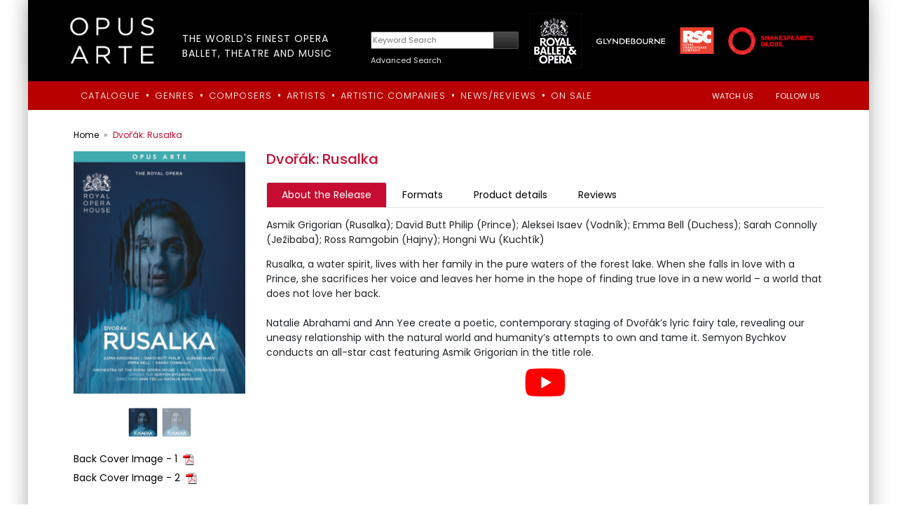

--- FILE ---
content_type: text/html; charset=utf-8
request_url: https://www.opusarte.com/catalogue-detail?projectcode=6068
body_size: 23471
content:

<!DOCTYPE html>
<html lang="en">
<head>
    <meta charset="utf-8">
    <meta name="viewport" content="width=device-width, initial-scale=1, shrink-to-fit=no">
    <!-- Google Tag Manager -->
    <script async type="text/plain" class="cmplazyload" data-cmp-vendor="s905">(function (w, d, s, l, i) { w[l] = w[l] || []; w[l].push({ 'gtm.start': new Date().getTime(), event: 'gtm.js' }); var f = d.getElementsByTagName(s)[0], j = d.createElement(s), dl = l != 'dataLayer' ? '&l=' + l : ''; j.async = true; j.src = 'https://www.googletagmanager.com/gtm.js?id=' + i + dl; f.parentNode.insertBefore(j, f); })(window, document, 'script', 'dataLayer', 'GTM-KJ46QBG');</script>
    <!-- End Google Tag Manager -->
    <link href="/content/bootstrap-4-5-0?v=TetRk8REWkN1twq2fo5UE8_Tr1mTVkKxuQ9jMXXi_GA1" rel="stylesheet"/>

    <link href="/content/web-magnific-popup-css?v=uR4yrRpfOWa2Gz60i9nNuun_Pii7JjwxK2T0wNL7U0o1" rel="stylesheet"/>

    <link href="/content/slick?v=-6fs5rrXDId72s9mzzrc6Mu4WXtBi5wCeJYn1jeobgk1" rel="stylesheet"/>

    <link href="/content/yearpicker?v=andqTIjLyHU9X_x5RhMM8AoJsTjcqRzvPp41YzkfAM81" rel="stylesheet"/>

    <link href="/content/goo-fonts?v=1PE_bItMDPwUoK3VavtURLcZUV20HKB2Opz_9FK8ElY1" rel="stylesheet"/>

    <link href="/content/style?v=AL6_7SR-taWGaZ408qKdrXv6drH1qPUF-RsGTQIAB-c1" rel="stylesheet"/>

    <link rel="stylesheet" type="text/css" href="/fonts/fontawesome/css/all.css">
    
    <link href="/content/web-magnific-popup-css?v=uR4yrRpfOWa2Gz60i9nNuun_Pii7JjwxK2T0wNL7U0o1" rel="stylesheet"/>

    <link href="/content/style-new-releases?v=G5PFvqQDureeJBigBGtjd3LtqIFPuoO4l1m_NnEyvqk1" rel="stylesheet"/>

    <link href="/content/web-style-album?v=2SZ8rvKmMQlM8PNB01sjpbikn4mg2xzTf5uX5zQPdnI1" rel="stylesheet"/>

    <link href="/content/web-style?v=AL6_7SR-taWGaZ408qKdrXv6drH1qPUF-RsGTQIAB-c1" rel="stylesheet"/>

    <link href="/content/pagination?v=TkhUWL6em-TACsCGFvLJ3bD_5YJP4mJXYSSAcf7aV0I1" rel="stylesheet"/>

    <link rel="stylesheet" href="/css/lightbox.css" />
    <style type="text/css">
        .accordion > .card {
            overflow: hidden;
        }

        .card {
            border: none;
            position: relative;
            display: flex;
            flex-direction: column;
            min-width: 0;
            word-wrap: break-word;
            border-radius: 0.25rem;
        }
    </style>


    <title>Dvoř&#225;k: Rusalka | Get high quality audiovisual recordings from Opus Arte.</title>
    <meta name="description" content="Grow your collection of high quality audiovisual recordings. Buy Dvoř&#225;k: Rusalka in CD, DVD and Blu-ray format from Opus Arte." />
    <meta name="keywords" content="" />
</head>
<body>
    <!-- consent management -->
    <script>if (!("gdprAppliesGlobally" in window)) { window.gdprAppliesGlobally = true } if (!("cmp_id" in window) || window.cmp_id < 1) { window.cmp_id = 0 } if (!("cmp_cdid" in window)) { window.cmp_cdid = "f3542e3889fc" } if (!("cmp_params" in window)) { window.cmp_params = "" } if (!("cmp_host" in window)) { window.cmp_host = "c.delivery.consentmanager.net" } if (!("cmp_cdn" in window)) { window.cmp_cdn = "cdn.consentmanager.net" } if (!("cmp_proto" in window)) { window.cmp_proto = "https:" } if (!("cmp_codesrc" in window)) { window.cmp_codesrc = "0" } window.cmp_getsupportedLangs = function () { var b = ["DE", "EN", "FR", "IT", "NO", "DA", "FI", "ES", "PT", "RO", "BG", "ET", "EL", "GA", "HR", "LV", "LT", "MT", "NL", "PL", "SV", "SK", "SL", "CS", "HU", "RU", "SR", "ZH", "TR", "UK", "AR", "BS", "JA", "CY"]; if ("cmp_customlanguages" in window) { for (var a = 0; a < window.cmp_customlanguages.length; a++) { b.push(window.cmp_customlanguages[a].l.toUpperCase()) } } return b }; window.cmp_getRTLLangs = function () { var a = ["AR"]; if ("cmp_customlanguages" in window) { for (var b = 0; b < window.cmp_customlanguages.length; b++) { if ("r" in window.cmp_customlanguages[b] && window.cmp_customlanguages[b].r) { a.push(window.cmp_customlanguages[b].l) } } } return a }; window.cmp_getlang = function (a) { if (typeof (a) != "boolean") { a = true } if (a && typeof (cmp_getlang.usedlang) == "string" && cmp_getlang.usedlang !== "") { return cmp_getlang.usedlang } return window.cmp_getlangs()[0] }; window.cmp_extractlang = function (a) { if (a.indexOf("cmplang=") != -1) { a = a.substr(a.indexOf("cmplang=") + 8, 2).toUpperCase(); if (a.indexOf("&") != -1) { a = a.substr(0, a.indexOf("&")) } } else { a = "" } return a }; window.cmp_getlangs = function () { var h = window.cmp_getsupportedLangs(); var g = []; var a = location.hash; var f = location.search; var e = "cmp_params" in window ? window.cmp_params : ""; if (cmp_extractlang(a) != "") { g.push(cmp_extractlang(a)) } else { if (cmp_extractlang(f) != "") { g.push(cmp_extractlang(f)) } else { if (cmp_extractlang(e) != "") { g.push(cmp_extractlang(e)) } else { if ("cmp_setlang" in window && window.cmp_setlang != "") { g.push(window.cmp_setlang.toUpperCase()) } else { if ("cmp_langdetect" in window && window.cmp_langdetect == 1) { g.push(window.cmp_getPageLang()) } else { g = window.cmp_getBrowserLangs() } } } } } var c = []; for (var d = 0; d < g.length; d++) { var b = g[d].toUpperCase(); if (b.length < 2) { continue } if (h.indexOf(b) != -1) { c.push(b) } else { if (b.indexOf("-") != -1) { b = b.substr(0, 2) } if (h.indexOf(b) != -1) { c.push(b) } } } if (c.length == 0 && typeof (cmp_getlang.defaultlang) == "string" && cmp_getlang.defaultlang !== "") { return [cmp_getlang.defaultlang.toUpperCase()] } else { return c.length > 0 ? c : ["EN"] } }; window.cmp_getPageLangs = function () { var a = window.cmp_getXMLLang(); if (a != "") { a = [a.toUpperCase()] } else { a = [] } a = a.concat(window.cmp_getLangsFromURL()); return a.length > 0 ? a : ["EN"] }; window.cmp_getPageLang = function () { var a = window.cmp_getPageLangs(); return a.length > 0 ? a[0] : "" }; window.cmp_getLangsFromURL = function () { var c = window.cmp_getsupportedLangs(); var b = location; var m = "toUpperCase"; var g = b.hostname[m]() + "."; var a = "/" + b.pathname[m]() + "/"; a = a.split("_").join("-"); a = a.split("//").join("/"); a = a.split("//").join("/"); var f = []; for (var e = 0; e < c.length; e++) { var j = a.substring(0, c[e].length + 2); if (g.substring(0, c[e].length + 1) == c[e] + ".") { f.push(c[e][m]()) } else { if (c[e].length == 5) { var k = c[e].substring(3, 5) + "-" + c[e].substring(0, 2); if (g.substring(0, k.length + 1) == k + ".") { f.push(c[e][m]()) } } else { if (j == "/" + c[e] + "/" || j == "/" + c[e] + "-") { f.push(c[e][m]()) } else { if (j == "/" + c[e].replace("-", "/") + "/" || j == "/" + c[e].replace("-", "/") + "/") { f.push(c[e][m]()) } else { if (c[e].length == 5) { var k = c[e].substring(3, 5) + "-" + c[e].substring(0, 2); var h = a.substring(0, k.length + 1); if (h == "/" + k + "/" || h == "/" + k.replace("-", "/") + "/") { f.push(c[e][m]()) } } } } } } } return f }; window.cmp_getXMLLang = function () { var c = document.getElementsByTagName("html"); if (c.length > 0) { c = c[0] } else { c = document.documentElement } if (c && c.getAttribute) { var a = c.getAttribute("xml:lang"); if (typeof (a) != "string" || a == "") { a = c.getAttribute("lang") } if (typeof (a) == "string" && a != "") { a = a.split("_").join("-").toUpperCase(); var b = window.cmp_getsupportedLangs(); return b.indexOf(a) != -1 || b.indexOf(a.substr(0, 2)) != -1 ? a : "" } else { return "" } } }; window.cmp_getBrowserLangs = function () { var c = "languages" in navigator ? navigator.languages : []; var b = []; if (c.length > 0) { for (var a = 0; a < c.length; a++) { b.push(c[a]) } } if ("language" in navigator) { b.push(navigator.language) } if ("userLanguage" in navigator) { b.push(navigator.userLanguage) } return b }; (function () { var C = document; var o = window; var t = ""; var h = ""; var k = ""; var E = function (e) { var i = "cmp_" + e; e = "cmp" + e + "="; var d = ""; var l = e.length; var J = location; var K = J.hash; var w = J.search; var u = K.indexOf(e); var I = w.indexOf(e); if (u != -1) { d = K.substring(u + l, 9999) } else { if (I != -1) { d = w.substring(I + l, 9999) } else { return i in o && typeof (o[i]) !== "function" ? o[i] : "" } } var H = d.indexOf("&"); if (H != -1) { d = d.substring(0, H) } return d }; var j = E("lang"); if (j != "") { t = j; k = t } else { if ("cmp_getlang" in o) { t = o.cmp_getlang().toLowerCase(); h = o.cmp_getlangs().slice(0, 3).join("_"); k = o.cmp_getPageLangs().slice(0, 3).join("_"); if ("cmp_customlanguages" in o) { var m = o.cmp_customlanguages; for (var y = 0; y < m.length; y++) { var a = m[y].l.toLowerCase(); if (a == t) { t = "en" } } } } } var q = ("cmp_proto" in o) ? o.cmp_proto : "https:"; if (q != "http:" && q != "https:") { q = "https:" } var n = ("cmp_ref" in o) ? o.cmp_ref : location.href; if (n.length > 300) { n = n.substring(0, 300) } var A = function (l) { var J = document; var M = "getElementsByTagName"; var O = J.createElement("script"); O.setAttribute("data-cmp-ab", "1"); O.type = "text/javascript"; O.async = true; O.src = l; var N = ["body", "div", "span", "script", "head"]; var H = "currentScript"; var K = "parentElement"; var u = "appendChild"; var L = "body"; if (J[H] && J[H][K]) { J[H][K][u](O) } else { if (J[L]) { J[L][u](O) } else { for (var w = 0; w < N.length; w++) { var I = J[M](N[w]); if (I.length > 0) { I[0][u](O); break } } } } }; var b = E("design"); var c = E("regulationkey"); var z = E("gppkey"); var s = E("att"); var f = o.encodeURIComponent; var g; try { g = C.cookie.length > 0 } catch (B) { g = false } var x = E("darkmode"); if (x == "0") { x = 0 } else { if (x == "1") { x = 1 } else { try { if ("matchMedia" in window && window.matchMedia) { var G = window.matchMedia("(prefers-color-scheme: dark)"); if ("matches" in G && G.matches) { x = 1 } } } catch (B) { x = 0 } } } var p = q + "//" + o.cmp_host + "/delivery/cmp.php?"; p += ("cmp_id" in o && o.cmp_id > 0 ? "id=" + o.cmp_id : "") + ("cmp_cdid" in o ? "&cdid=" + o.cmp_cdid : "") + "&h=" + f(n); p += (b != "" ? "&cmpdesign=" + f(b) : "") + (c != "" ? "&cmpregulationkey=" + f(c) : "") + (z != "" ? "&cmpgppkey=" + f(z) : ""); p += (s != "" ? "&cmpatt=" + f(s) : "") + ("cmp_params" in o ? "&" + o.cmp_params : "") + (g ? "&__cmpfcc=1" : ""); p += (x > 0 ? "&cmpdarkmode=1" : ""); A(p + "&l=" + f(t) + "&ls=" + f(h) + "&lp=" + f(k) + "&o=" + (new Date()).getTime()); if (!("cmp_quickstub" in window)) { var r = "js"; var v = E("debugunminimized") != "" ? "" : ".min"; if (E("debugcoverage") == "1") { r = "instrumented"; v = "" } if (E("debugtest") == "1") { r = "jstests"; v = "" } var F = new Date(); var D = F.getFullYear() + "-" + (F.getMonth() + 1) + "-" + F.getDate(); A(q + "//" + o.cmp_cdn + "/delivery/" + r + "/cmp_final" + v + ".js?t=" + D) } })(); window.cmp_rc = function (c, b) { var l; try { l = document.cookie } catch (h) { l = "" } var j = ""; var f = 0; var g = false; while (l != "" && f < 100) { f++; while (l.substr(0, 1) == " ") { l = l.substr(1, l.length) } var k = l.substring(0, l.indexOf("=")); if (l.indexOf(";") != -1) { var m = l.substring(l.indexOf("=") + 1, l.indexOf(";")) } else { var m = l.substr(l.indexOf("=") + 1, l.length) } if (c == k) { j = m; g = true } var d = l.indexOf(";") + 1; if (d == 0) { d = l.length } l = l.substring(d, l.length) } if (!g && typeof (b) == "string") { j = b } return (j) }; window.cmp_stub = function () { var a = arguments; __cmp.a = __cmp.a || []; if (!a.length) { return __cmp.a } else { if (a[0] === "ping") { if (a[1] === 2) { a[2]({ gdprApplies: gdprAppliesGlobally, cmpLoaded: false, cmpStatus: "stub", displayStatus: "hidden", apiVersion: "2.2", cmpId: 31 }, true) } else { a[2](false, true) } } else { if (a[0] === "getTCData") { __cmp.a.push([].slice.apply(a)) } else { if (a[0] === "addEventListener" || a[0] === "removeEventListener") { __cmp.a.push([].slice.apply(a)) } else { if (a.length == 4 && a[3] === false) { a[2]({}, false) } else { __cmp.a.push([].slice.apply(a)) } } } } } }; window.cmp_dsastub = function () { var a = arguments; a[0] = "dsa." + a[0]; window.cmp_gppstub(a) }; window.cmp_gppstub = function () { var c = arguments; __gpp.q = __gpp.q || []; if (!c.length) { return __gpp.q } var h = c[0]; var g = c.length > 1 ? c[1] : null; var f = c.length > 2 ? c[2] : null; var a = null; var j = false; if (h === "ping") { a = window.cmp_gpp_ping(); j = true } else { if (h === "addEventListener") { __gpp.e = __gpp.e || []; if (!("lastId" in __gpp)) { __gpp.lastId = 0 } __gpp.lastId++; var d = __gpp.lastId; __gpp.e.push({ id: d, callback: g }); a = { eventName: "listenerRegistered", listenerId: d, data: true, pingData: window.cmp_gpp_ping() }; j = true } else { if (h === "removeEventListener") { __gpp.e = __gpp.e || []; a = false; for (var e = 0; e < __gpp.e.length; e++) { if (__gpp.e[e].id == f) { __gpp.e[e].splice(e, 1); a = true; break } } j = true } else { __gpp.q.push([].slice.apply(c)) } } } if (a !== null && typeof (g) === "function") { g(a, j) } }; window.cmp_gpp_ping = function () { return { gppVersion: "1.1", cmpStatus: "stub", cmpDisplayStatus: "hidden", signalStatus: "not ready", supportedAPIs: ["2:tcfeuv2", "5:tcfcav1", "7:usnat", "8:usca", "9:usva", "10:usco", "11:usut", "12:usct", "13:usfl", "14:usmt", "15:usor", "16:ustx", "17:usde", "18:usia", "19:usne", "20:usnh", "21:usnj", "22:ustn", "23:usmn"], cmpId: 31, sectionList: [], applicableSections: [0], gppString: "", parsedSections: {} } }; window.cmp_addFrame = function (b) { if (!window.frames[b]) { if (document.body) { var a = document.createElement("iframe"); a.style.cssText = "display:none"; if ("cmp_cdn" in window && "cmp_ultrablocking" in window && window.cmp_ultrablocking > 0) { a.src = "//" + window.cmp_cdn + "/delivery/empty.html" } a.name = b; a.setAttribute("title", "Intentionally hidden, please ignore"); a.setAttribute("role", "none"); a.setAttribute("tabindex", "-1"); document.body.appendChild(a) } else { window.setTimeout(window.cmp_addFrame, 10, b) } } }; window.cmp_msghandler = function (d) { var a = typeof d.data === "string"; try { var c = a ? JSON.parse(d.data) : d.data } catch (f) { var c = null } if (typeof (c) === "object" && c !== null && "__cmpCall" in c) { var b = c.__cmpCall; window.__cmp(b.command, b.parameter, function (h, g) { var e = { __cmpReturn: { returnValue: h, success: g, callId: b.callId } }; d.source.postMessage(a ? JSON.stringify(e) : e, "*") }) } if (typeof (c) === "object" && c !== null && "__tcfapiCall" in c) { var b = c.__tcfapiCall; window.__tcfapi(b.command, b.version, function (h, g) { var e = { __tcfapiReturn: { returnValue: h, success: g, callId: b.callId } }; d.source.postMessage(a ? JSON.stringify(e) : e, "*") }, b.parameter) } if (typeof (c) === "object" && c !== null && "__gppCall" in c) { var b = c.__gppCall; window.__gpp(b.command, function (h, g) { var e = { __gppReturn: { returnValue: h, success: g, callId: b.callId } }; d.source.postMessage(a ? JSON.stringify(e) : e, "*") }, "parameter" in b ? b.parameter : null, "version" in b ? b.version : 1) } if (typeof (c) === "object" && c !== null && "__dsaCall" in c) { var b = c.__dsaCall; window.__dsa(b.command, function (h, g) { var e = { __dsaReturn: { returnValue: h, success: g, callId: b.callId } }; d.source.postMessage(a ? JSON.stringify(e) : e, "*") }, "parameter" in b ? b.parameter : null, "version" in b ? b.version : 1) } }; window.cmp_setStub = function (a) { if (!(a in window) || (typeof (window[a]) !== "function" && typeof (window[a]) !== "object" && (typeof (window[a]) === "undefined" || window[a] !== null))) { window[a] = window.cmp_stub; window[a].msgHandler = window.cmp_msghandler; window.addEventListener("message", window.cmp_msghandler, false) } }; window.cmp_setGppStub = function (a) { if (!(a in window) || (typeof (window[a]) !== "function" && typeof (window[a]) !== "object" && (typeof (window[a]) === "undefined" || window[a] !== null))) { window[a] = window.cmp_gppstub; window[a].msgHandler = window.cmp_msghandler; window.addEventListener("message", window.cmp_msghandler, false) } }; if (!("cmp_noiframepixel" in window)) { window.cmp_addFrame("__cmpLocator") } if ((!("cmp_disabletcf" in window) || !window.cmp_disabletcf) && !("cmp_noiframepixel" in window)) { window.cmp_addFrame("__tcfapiLocator") } if ((!("cmp_disablegpp" in window) || !window.cmp_disablegpp) && !("cmp_noiframepixel" in window)) { window.cmp_addFrame("__gppLocator") } if ((!("cmp_disabledsa" in window) || !window.cmp_disabledsa) && !("cmp_noiframepixel" in window)) { window.cmp_addFrame("__dsaLocator") } window.cmp_setStub("__cmp"); if (!("cmp_disabletcf" in window) || !window.cmp_disabletcf) { window.cmp_setStub("__tcfapi") } if (!("cmp_disablegpp" in window) || !window.cmp_disablegpp) { window.cmp_setGppStub("__gpp") } if (!("cmp_disabledsa" in window) || !window.cmp_disabledsa) { window.cmp_setGppStub("__dsa") };</script>

    <!-- Google Tag Manager (noscript) -->
    <noscript><iframe class="cmplazyload" data-cmp-vendor="s905" src="about:blank" data-cmp-src="https://www.googletagmanager.com/ns.html?id=GTM-KJ46QBG" height="0" width="0" style="display:none;visibility:hidden"></iframe></noscript>

    <div class="inner">
        <div class="header" id="myHeader">
            <!-- header -->
            <div class="main-header2">
                <div class="content">
                    <div class="row align-items-center">
                        <!-- logo image desktop browser -->
                        <div class="header-l2">
                                <a href="/"><img src="https://cdn.naxos.com/sharedfiles/label/opusarte/media/header/bf67237828bc43949b1f2a1eb62d08f3.png" alt="Opus Arte" title="Opus Arte" width="100%"></a>
                        </div>
                        <div class="header-m2">
                            <div class="row">
                                <!-- header text -->
                                <div class="col-md-6" style="padding-top: 30px;">
                                    <p class="tagline mb-0" style="padding-left: 15px;">
THE WORLD'S FINEST OPERA <br>BALLET, THEATRE AND MUSIC                                    </p>
                                </div>
                                <div class="col-md-6" style="padding-top: 30px; padding-left: 30px;">
                                    <div class="search">
                                        <!-- keyword search desktop browser -->
                                        <input id="txtkws" type="text" class="searchTerm" placeholder="Keyword Search" style="font-size:11px; ">
                                        <button type="submit" class="searchButton" id="btnKws">
                                            <i class="fa fa-search" style="color:white; font-size:17px;position: relative; top:-6px;"></i>
                                        </button>

                                    </div>
                                    <!-- advance search desktop browser -->
                                    <label for="" class="lbl-search" data-toggle="modal" data-target="#exampleModal" style="padding-left:0px;">Advanced Search <i class="fas fa-external-link-alt" style="font-size:10px;position: relative;top:-2px;"></i></label>
                                </div>
                            </div>
                        </div>
                        <div class="header-r2">
                            <div class="row content justify-content-end">
                                <div class="" style="position: relative;">
                                    <!-- partner link desktop browser -->
                                    <div class="flex-opus-partners2 align-items-center">
<div style="padding:0px 10px;"><a href="/artistic-companies/detail/The_Royal_Opera_House" target="_parent"><img src="https://cdn.naxos.com/sharedfiles/label/opusarte/media/header/03e1bc2a58f048e2872e4df9c10a5b0e.jpg" alt="Royal Ballet and Opera" title="Royal Ballet and Opera" class="lazyload" ></a></div><div style="padding:0px 10px;"><a href="/artistic-companies/detail/Glyndebourne" target="_parent"><img src="https://cdn.naxos.com/sharedfiles/label/opusarte/media/header/f355296d235443a4bcf2e0e7d9bf1467.svg" alt="Glyndebourne" title="Glyndebourne" class="lazyload" ></a></div><div style="padding:0px 10px;"><a href="/artistic-companies/detail/Royal_Shakespeare_Company" target="_parent"><img src="https://cdn.naxos.com/sharedfiles/label/opusarte/media/header/d67b384e71dd40f68fce23afb2e20bce.svg" alt="Royal Shakespeare Company" title="Royal Shakespeare Company" class="lazyload" ></a></div><div style="padding:0px 10px;"><a href="/artistic-companies/detail/Shakespeare’s_Globe_Theatre" target="_parent"><img src="https://cdn.naxos.com/sharedfiles/label/opusarte/media/header/c0ea6ab7b7d54651b26049e513d924cb.svg" alt="Shakespeare's Globe" title="Shakespeare's Globe" class="lazyload" ></a></div>
                                    </div>
                                </div>
                            </div>
                        </div>
                    </div>
                </div>
            </div>
            <!-- menu -->
            <div class="row space-lr">
                <div class="col-md-12 red-main-header-nav">
                    <div class="navz">
                        <div class="row content align-items-center">
                            <div class="nav-l-2" style="position: relative;">
                                <!-- menu desktop browser -->
                                <div class="navs-white" style="color: white;">
<a href="/catalogue" target="_parent">Catalogue</a>&nbsp;&nbsp;•&nbsp;&nbsp;<a href="/genres" target="_parent">Genres</a>&nbsp;&nbsp;•&nbsp;&nbsp;<a href="/composers" target="_parent">Composers</a>&nbsp;&nbsp;•&nbsp;&nbsp;<a href="/artists" target="_parent">Artists</a>&nbsp;&nbsp;•&nbsp;&nbsp;<a href="/artistic-companies" target="_parent">Artistic Companies</a>&nbsp;&nbsp;•&nbsp;&nbsp;<a href="/news-and-reviews" target="_parent">News/Reviews</a>&nbsp;&nbsp;•&nbsp;&nbsp;<a href="https://www.prestomusic.com/classical/labels/1072--opus-arte" target="0">On Sale</a>
                                </div>
                            </div>
                            <div class="nav-r-2 text-right" style="position: relative; right:20px">
                                <a for="" data-toggle="modal" data-target="#modal-watch"><i class="fas fa-play-circle"></i>&nbsp;&nbsp;WATCH US</a> &nbsp;&nbsp;
                                <a for="" data-toggle="modal" data-target="#modal-follow"><i class="fas fa-share-alt" aria-hidden="true"></i>&nbsp;&nbsp;FOLLOW US</a>

                            </div>



                        </div>
                    </div>
                </div>
            </div>
        </div>
        <!-- responsive menu bar -->
        <div class="cf-top">
            <nav class="navbar navbar-expand-xl">
                <div style="float:left; width:170px; padding-top:7px;">
                    <a href="/"><img src="/img/oa_logo_h.jpg" alt="" width="170"></a>
                </div>
                <div class="flex-menu">
                    <div>
                        <button class="navbar-toggler" type="button" data-toggle="collapse" data-target="#navbarSupportedContent" aria-controls="navbarSupportedContent" aria-expanded="false" aria-label="Toggle navigation" style="border:0;">
                            <span><i class="fas fa-bars"></i></span>
                        </button>
                    </div>
                </div>
                <div class="collapse navbar-collapse" id="navbarSupportedContent" style="padding-top:25px; text-align:center">
                    <ul class="navbar-nav mr-auto">
                        <!-- partner link mobile browser -->
                        <li class="nav-item mb-5" style="padding-top:40px;">
                            <div class="space-lr">
                                <div class="row align-items-center mb-3 justify-content-center">
<div class="col-6" ><div class="text-center"><a href="/artistic-companies/detail/The_Royal_Opera_House" target="_parent"><img src="https://cdn.naxos.com/sharedfiles/label/opusarte/media/header/03e1bc2a58f048e2872e4df9c10a5b0e.jpg" alt="Royal Ballet and Opera" title="Royal Ballet and Opera" class="lazyload" ></a></div></div><div class="col-6" ><div class="text-center"><a href="/artistic-companies/detail/Glyndebourne" target="_parent"><img src="https://cdn.naxos.com/sharedfiles/label/opusarte/media/header/f355296d235443a4bcf2e0e7d9bf1467.svg" alt="Glyndebourne" title="Glyndebourne" class="lazyload" ></a></div></div><br /><div class="col-12">&nbsp;</div><br /><div class="col-6" ><div class="text-center"><a href="/artistic-companies/detail/Royal_Shakespeare_Company" target="_parent"><img src="https://cdn.naxos.com/sharedfiles/label/opusarte/media/header/d67b384e71dd40f68fce23afb2e20bce.svg" alt="Royal Shakespeare Company" title="Royal Shakespeare Company" class="lazyload" ></a></div></div><div class="col-6" ><div class="text-center"><a href="/artistic-companies/detail/Shakespeare’s_Globe_Theatre" target="_parent"><img src="https://cdn.naxos.com/sharedfiles/label/opusarte/media/header/c0ea6ab7b7d54651b26049e513d924cb.svg" alt="Shakespeare's Globe" title="Shakespeare's Globe" class="lazyload" ></a></div></div>
                                </div>
                            </div>
                        </li>
                        <!-- menu mobile browser -->
<li class="nav-item-2"><a class="nav-link" href="/catalogue" target="_parent">Catalogue</a></li><li class="nav-item-2"><a class="nav-link" href="/genres" target="_parent">Genres</a></li><li class="nav-item-2"><a class="nav-link" href="/composers" target="_parent">Composers</a></li><li class="nav-item-2"><a class="nav-link" href="/artists" target="_parent">Artists</a></li><li class="nav-item-2"><a class="nav-link" href="/artistic-companies" target="_parent">Artistic Companies</a></li><li class="nav-item-2"><a class="nav-link" href="/news-and-reviews" target="_parent">News/Reviews</a></li><li class="nav-item-2"><a class="nav-link" href="https://www.prestomusic.com/classical/labels/1072--opus-arte" target="0">On Sale</a></li>
                        <br />
                        <!-- follow us mobile browser -->
                        <li class="nav-item mb-4">

                            <div class="flex-social2 align-items-center">
                                <a for="" data-toggle="modal" data-target="#modal-watch"><i class="fas fa-play-circle"></i>&nbsp;&nbsp;WATCH US</a> &nbsp;&nbsp;
                            </div>

                        </li>
                        <li class="nav-item">

                            <div class="flex-social align-items-center">
                                <a for="" data-toggle="modal" data-target="#modal-follow"><i class="fas fa-share-alt" aria-hidden="true"></i>&nbsp;&nbsp;FOLLOW US</a>
                            </div>

                        </li>
                    </ul>
                    <br>
                    <div class="search">
                        <!-- keyword search mobile browser -->
                        <input id="txtkwsmob" type="text" class="searchTerm" placeholder="Keyword Search" style="font-size:11px; ">
                        <button type="submit" class="searchButton" id="btnKwsmob">
                            <i class="fa fa-search" style="color:white; font-size:17px;position: relative; top:-6px;"></i>
                        </button>

                    </div>
                    <label for="" class="lbl-search" data-toggle="modal" data-target="#exampleModal" data-keyboard="false" data-backdrop="static" style="padding-left:0px;">Advanced Search <i class="fas fa-external-link-alt" style="font-size:10px;position: relative;top:-2px;"></i></label>

                </div>
            </nav>
            <div class="container-fluid">
                <div class="content" style="padding-bottom:50px;">
                    



<div class="spacer2"></div>
<div class="mb-3 mt-3">
    <nav style="--bs-breadcrumb-divider: '>';" aria-label="breadcrumb">
        <ol class="breadcrumb">
            <li class="breadcrumb-item"><a href="/">Home</a></li>
            <li class="breadcrumb-item active" aria-current="page">Dvoř&#225;k: Rusalka</li>
        </ol>
    </nav>
</div>

<div class="album">
    <div class="row">
        <!-- imagees content -->
        <div class="col-md-3">
            <div class="list-title red-opus txt-cen-mob mb-4 mob-dis">Dvoř&#225;k: Rusalka</div>
            <div class="modal fade" id="modal1" tabindex="-1" role="dialog" aria-labelledby="myModalLabel" aria-hidden="true"><div class="modal-dialog modal-lg"><div class="modal-content"><div class="modal-body mb-0 p-0"><div class="img-100-mob"><img class="mx-auto d-block" src="https://cdn.naxos.com/sharedfiles/images/opusarte/asset/covers2d/oa1384d.jpg" onerror="this.src='/img/no-image-200x200.jpg';"></div></div></div></div></div><div class="modal fade" id="modal2" tabindex="-1" role="dialog" aria-labelledby="myModalLabel" aria-hidden="true"><div class="modal-dialog modal-lg"><div class="modal-content"><div class="modal-body mb-0 p-0"><div class="img-100-mob"><img class="mx-auto d-block" src="https://cdn.naxos.com/sharedfiles/images/opusarte/asset/covers2d/oa1384d.jpg" onerror="this.src='/img/no-image-200x200.jpg';"></div></div></div></div></div>
            <div class="mb-4">
                <div id="carousel-thumb" class="carousel slide carousel-fade carousel-thumbnails pointer-event">
                    <div class="carousel-inner img-70-mob" role="listbox" style="width: 100%; overflow: hidden; position: relative;">
                        <div class="carousel-item mySlides"><div><a href="https://cdn.naxos.com/sharedfiles/images/opusarte/asset/covers2d/oa1384d.jpg" data-lightbox="image-1"><img class="d-block w-100 z-depth-1" src="https://cdn.naxos.com/sharedfiles/images/opusarte/asset/covers2d/oa1384d.jpg" alt data-toggle="modal" data-target="modal1" onerror="this.src='/img/no-image-200x200.jpg';"></a></div></div><div class="carousel-item mySlides"><div><a href="https://cdn.naxos.com/sharedfiles/images/opusarte/asset/covers2d/oa1384d.jpg" data-lightbox="image-2"><img class="d-block w-100 z-depth-1" src="https://cdn.naxos.com/sharedfiles/images/opusarte/asset/covers2d/oa1384d.jpg" alt data-toggle="modal" data-target="modal2" onerror="this.src='/img/no-image-200x200.jpg';"></a></div></div>
                    </div>
                    <ol class="carousel-indicators">
                        <li data-target="#carousel-thumb" data-slide-to="0" class="thumb-post demo"><img class="d-block w-100 img-fluid" src="https://cdn.naxos.com/sharedfiles/images/opusarte/asset/covers2d/oa1384d.jpg" onerror="this.src='/img/no-image-200x200.jpg';" onclick="catalogue_detail.showSlides(1)"></li><li data-target="#carousel-thumb" data-slide-to="1" class="thumb-post demo"><img class="d-block w-100 img-fluid" src="https://cdn.naxos.com/sharedfiles/images/opusarte/asset/covers2d/oa1384d.jpg" onerror="this.src='/img/no-image-200x200.jpg';" onclick="catalogue_detail.showSlides(2)"></li>
                    </ol>
                </div>
            </div>
            <div id="divbackcover" class="mb-4">
                <div style="padding-bottom: 6px;"><a class='popup-pdf' href="https://cdn.naxos.com/sharedfiles/images/opusarte/asset/inlays/oa1384d-i.pdf">Back Cover Image - 1</a>&nbsp;&nbsp;<a class='popup-pdf' href="https://cdn.naxos.com/sharedfiles/images/opusarte/asset/inlays/oa1384d-i.pdf"><img src="/img/pdf_logo.gif"></a></div><div style="padding-bottom: 6px;"><a class='popup-pdf' href="https://cdn.naxos.com/sharedfiles/images/opusarte/asset/inlays/oa1384d-i.pdf">Back Cover Image - 2</a>&nbsp;&nbsp;<a class='popup-pdf' href="https://cdn.naxos.com/sharedfiles/images/opusarte/asset/inlays/oa1384d-i.pdf"><img src="/img/pdf_logo.gif"></a></div>
            </div>
            <div class="text-center mb-4" style="position: relative;">
                <button type="button" class="btn2 btn-discover2" data-toggle="modal" data-target="#modal-buys-6068" style="width:180px; padding:10px;">Buy Now</button>
            </div>
            <div class="modal" id="modal-buys-6068" tabindex="-1" role="dialog" aria-labelledby="exampleModalLabel" aria-hidden="true">
                <div class="modal-dialog modal-dialog-centered" role="document">
                    <div class="modal-content">
                        <div class="modal-header text-center" style="background-color: #B80000;">
                            <p class="modal-title w-100" id="exampleModalLabel" style="color: white; font-size: 17px; padding-left: 35px;">
                                BUY NOW
                            </p>
                            <button type="button" class="close" data-dismiss="modal" aria-label="Close" style="color: white;"><span aria-hidden="true">&times;</span></button>
                        </div>
                        <div class="modal-body" style="background-color: white;">
                            <div class="row music-service-list">
                                <div class="col-sm-6 mb-4" style="margin:0 auto;">  <ul class="list-group">    <li class="list-group-item dvdbluray-title"><b>Blu-ray</b></li><li class="list-group-item py-1"><img src="/img/buybutton/NaxosDirect.png" alt=""><a href="https://naxosdirect.co.uk/search/809478073222" target="_blank"><button type="button" class="btn-buy-modal btn-discover">Buy</button></a> </li><li class="list-group-item py-1"><img src="/img/buybutton/Amazon.png" alt=""><a class="cmplazyload" data-cmp-vendor="s40" href="about:blank" data-cmp-href="http://www.amazon.com/s/ref=nb_sb_noss?url=search-alias%3Daps&field-keywords=809478073222" target="_blank"><button type="button" class="btn-buy-modal btn-discover">Buy</button></a> </li><li class="list-group-item py-1"><img src="/img/buybutton/Amazon-UK.png" alt=""><a class="cmplazyload" data-cmp-vendor="s40" href="about:blank" data-cmp-href="http://www.amazon.co.uk/s/ref=nb_sb_noss?url=search-alias%3Daps&field-keywords=809478073222" target="_blank"><button type="button" class="btn-buy-modal btn-discover">Buy</button></a> </li><li class="list-group-item py-1"><img src="/img/buybutton/Amazon-DE.png" alt=""><a class="cmplazyload" data-cmp-vendor="s40" href="about:blank" data-cmp-href="http://www.amazon.de/s/ref=nb_sb_noss?url=search-alias%3Daps&field-keywords=809478073222" target="_blank"><button type="button" class="btn-buy-modal btn-discover">Buy</button></a> </li><li class="list-group-item py-1"><img src="/img/buybutton/ArkivMusic.png" alt=""><a href="https://www.arkivmusic.com/search?searchFilter=All&q=809478073222" target="_blank"><button type="button" class="btn-buy-modal btn-discover">Buy</button></a> </li><li class="list-group-item py-1"><img src="/img/buybutton/Europadisc.png" alt=""><a href="https://www.europadisc.co.uk/search/europadisc_~OABD7322D~~~~~~~~~~~~~~~~~~~~~.htm" target="_blank"><button type="button" class="btn-buy-modal btn-discover">Buy</button></a> </li><li class="list-group-item py-1"><img src="/img/buybutton/JPC.png" alt=""><a href="http://www.jpc.de/jpcng/home/detail/-/hnum/809478073222" target="_blank"><button type="button" class="btn-buy-modal btn-discover">Buy</button></a> </li><li class="list-group-item py-1"><img src="/img/buybutton/Presto-Music.png" alt=""><a href="https://www.prestomusic.com/classical/search?search_query=OABD7322D" target="_blank"><button type="button" class="btn-buy-modal btn-discover">Buy</button></a> </li><li class="list-group-item py-1"><img src="/img/buybutton/ROH.png" alt=""><a href="https://shop.rbo.org.uk/products/dvorak-rusalka-blu-ray-the-royal-opera" target="_blank"><button type="button" class="btn-buy-modal btn-discover">Buy</button></a> </li>  </ul></div><div class="col-sm-6 mb-4" style="margin:0 auto;">  <ul class="list-group">    <li class="list-group-item dvdbluray-title"><b>DVD</b></li><li class="list-group-item py-1"><img src="/img/buybutton/NaxosDirect.png" alt=""><a href="https://naxosdirect.co.uk/search/809478013846" target="_blank"><button type="button" class="btn-buy-modal btn-discover">Buy</button></a> </li><li class="list-group-item py-1"><img src="/img/buybutton/Amazon.png" alt=""><a class="cmplazyload" data-cmp-vendor="s40" href="about:blank" data-cmp-href="http://www.amazon.com/s/ref=nb_sb_noss?url=search-alias%3Daps&field-keywords=809478013846" target="_blank"><button type="button" class="btn-buy-modal btn-discover">Buy</button></a> </li><li class="list-group-item py-1"><img src="/img/buybutton/Amazon-UK.png" alt=""><a class="cmplazyload" data-cmp-vendor="s40" href="about:blank" data-cmp-href="http://www.amazon.co.uk/s/ref=nb_sb_noss?url=search-alias%3Daps&field-keywords=809478013846" target="_blank"><button type="button" class="btn-buy-modal btn-discover">Buy</button></a> </li><li class="list-group-item py-1"><img src="/img/buybutton/Amazon-DE.png" alt=""><a class="cmplazyload" data-cmp-vendor="s40" href="about:blank" data-cmp-href="http://www.amazon.de/s/ref=nb_sb_noss?url=search-alias%3Daps&field-keywords=809478013846" target="_blank"><button type="button" class="btn-buy-modal btn-discover">Buy</button></a> </li><li class="list-group-item py-1"><img src="/img/buybutton/ArkivMusic.png" alt=""><a href="https://www.arkivmusic.com/search?searchFilter=All&q=809478013846" target="_blank"><button type="button" class="btn-buy-modal btn-discover">Buy</button></a> </li><li class="list-group-item py-1"><img src="/img/buybutton/Europadisc.png" alt=""><a href="https://www.europadisc.co.uk/search/europadisc_~OA1384D~~~~~~~~~~~~~~~~~~~~~.htm" target="_blank"><button type="button" class="btn-buy-modal btn-discover">Buy</button></a> </li><li class="list-group-item py-1"><img src="/img/buybutton/JPC.png" alt=""><a href="http://www.jpc.de/jpcng/home/detail/-/hnum/809478013846" target="_blank"><button type="button" class="btn-buy-modal btn-discover">Buy</button></a> </li><li class="list-group-item py-1"><img src="/img/buybutton/Presto-Music.png" alt=""><a href="https://www.prestomusic.com/classical/search?search_query=OA1384D" target="_blank"><button type="button" class="btn-buy-modal btn-discover">Buy</button></a> </li><li class="list-group-item py-1"><img src="/img/buybutton/ROH.png" alt=""><a href="https://shop.rbo.org.uk/products/dvorak-rusalka-dvd-the-royal-opera" target="_blank"><button type="button" class="btn-buy-modal btn-discover">Buy</button></a> </li>  </ul></div>
                            </div>
                        </div>
                    </div>
                </div>
            </div>
        </div>

        <div class="col-md-9">
            <div class="list-title red-opus txt-cen-mob mb-4 desk-dis">
                Dvoř&#225;k: Rusalka
            </div>
            <div class="desk-dis">
                <div class="row">
                    <div class="col-md-12 bio">
                        <div class="mb-3">
                            <ul class="nav nav-tabs" id="myTab">
                                        <li class="nav-item">
                                            <a class="nav-link active" id="tab-home" data-toggle="tab" href="#home" role="tab" aria-controls="home" aria-selected="true">About the Release</a>
                                        </li>

                                <li class="nav-item">
                                    <a class="nav-link" id="tab-formats" data-toggle="tab" href="#formats" role="tab" aria-controls="profile" aria-selected="false">Formats</a>
                                </li>
                                <li class="nav-item">
                                    <a class="nav-link" id="tab-details" data-toggle="tab" href="#details" role="tab" aria-controls="contact" aria-selected="false">Product details</a>
                                </li>
                                        <li class="nav-item">
                                            <a class="nav-link" id="tab-reviews" data-toggle="tab" href="#reviews" role="tab" aria-controls="contact" aria-selected="true">Reviews</a>
                                        </li>

                            </ul>
                        </div>
                        <div class="tab-content" id="myTabContent">
                            <div class="tab-pane active" id="home" role="tabpanel" aria-labelledby="tab-home">
                                <p>Asmik Grigorian (Rusalka); David Butt Philip (Prince); Aleksei Isaev (Vodník); Emma Bell (Duchess); Sarah Connolly (Ježibaba); Ross Ramgobin (Hajny); Hongni Wu (Kuchtík)</p>
                                <p>Rusalka, a water spirit, lives with her family in the pure waters of the forest lake. When she falls in love with a Prince, she sacrifices her voice and leaves her home in the hope of finding true love in a new world – a world that does not love her back. <br><br>Natalie Abrahami and Ann Yee create a poetic, contemporary staging of Dvořák’s lyric fairy tale, revealing our uneasy relationship with the natural world and humanity’s attempts to own and tame it. Semyon Bychkov conducts an all-star cast featuring Asmik Grigorian in the title role.</p>
                                <div class="mb-4 mt-4"><div class="videoWrapper3 text-center"><a class='popup-youtube cmplazyload' data-cmp-vendor='s30' href='about:blank' data-cmp-href='https://www.youtube.com/watch?v=KJMp4ps_CZ0'><img src='/img/ytplay.svg' class='yt-play'><img data-cmp-vendor='s30' data-cmp-src='http://img.youtube.com/vi/KJMp4ps_CZ0/hqdefault.jpg' class='lazyload cmplazyload' alt='' style='width:100%;'/></a></div></div>
                            </div>
                            <div class="tab-pane fade" id="formats" role="tabpanel" aria-labelledby="tab-formats">
                                <div class="row">

                                    <div class="col-sm-6"><h4 class="red-opus">DVD</h4><div class="mb-2"><span class="fweight500">Genre: </span>Opera</div><div class="mb-2"><span class="fweight500">Release Date: </span>24/05/2024</div><div class="mb-2"><span class="fweight500">Sound Formats: </span>Dolby Digital Surround 5.1 & Dolby Digital 2.0</div><div class="mb-2"><span class="fweight500">Ratio: </span>16:9 Anamorphic</div><div class="mb-2"><span class="fweight500">Subtitles: </span>EN, FR, DE, JP, KO</div><div class="mb-2"><span class="fweight500">Catalogue Number: </span>oa1384d</div></div><div class="col-sm-6"><h4 class="red-opus">BLU-RAY</h4><div class="mb-2"><span class="fweight500">Genre: </span>Opera</div><div class="mb-2"><span class="fweight500">Release Date: </span>24/05/2024</div><div class="mb-2"><span class="fweight500">Sound Formats: </span>DTS-HD Master Audio Surround 5.1 & LPCM Stereo 2.0</div><div class="mb-2"><span class="fweight500">Ratio: </span>16:9</div><div class="mb-2"><span class="fweight500">Subtitles: </span>EN, FR, DE, JP, KO</div><div class="mb-2"><span class="fweight500">Catalogue Number: </span>oabd7322d</div></div>
                                </div>
                            </div>

                            <div class="tab-pane fade" id="details" role="tabpanel" aria-labelledby="tab-details">

                                        <div class="mb-2">
                                            <span class="fweight500 red-opus">Conductor(s):</span>
                                            <br />
                                            Semyon Bychkov
                                        </div>
                                        <div class="mb-2">
                                            <span class="fweight500 red-opus">Orchestra(s):</span>
                                            <br />
                                            The Orchestra of the Royal Opera House; Royal Opera Chorus
                                        </div>
                                        <div class="mb-2">
                                            <span class="fweight500 red-opus">Artist(s):</span>
                                            <br />
                                            Asmik Grigorian; David Butt Philip; Aleksei Isaev; Emma Bell; Sarah Connolly; Ross Ramgobin; Hongni Wu; The Orchestra of the Royal Opera House; Royal Opera Chorus; Semyon Bychkov
                                        </div>

                            </div>
                                    <div class="tab-pane fade" id="reviews" role="tabpanel" aria-labelledby="tab-reviews">
                                        <div class="mb-3">"... a superb cast with no weak links ... On the podium Semyon Bychkov was equally responsive to the folksy lilt and expansive lyricism in this glorious score. Annemarie Woods supplied striking costumes and Paule Constable evocative lighting to complete the five-woman team responsible for this remarkable feminist-orientated and incidentally ecologically sustainable production." (The Evening Standard ★★★★)<br><br>"Lithuanian soprano Asmik Grigorian has a voice in a thousand. Then – first heard in the distance – comes the voice of the prince, British tenor David Butt Philip, a sweetly expressive foil to the protagonist." (The Independent ★★★)<br><br>"Ann Yee and Natalie Abrahami’s thoughtful and effective new production shapes Dvorák’s opera into a tale of mankind versus nature. A first-rate cast is matched by Semyon Bychkov in the pit.<br><br>Asmik Grigorian’s first Rusalka in the UK doesn’t disappoint: her polished-steel soprano glints and flashes. David Butt Philip is her outstanding match as the fickle Prince, his tenor soaring, and the rest of the cast is first-rate, from Emma Bell’s imperious yet flirty Duchess ... to the comic pair of Ross Ramgobin and Hongni Wu as the forester and his nephew. All are supported at every turn by Bychkov’s wonderfully elastic and idiomatic-sounding orchestra. Yee and Abrahami may have transformed rags into riches on stage but it’s in the pit that the magic of this Rusalka really happens." (The Guardian ★★★★)<br><br>"The cast was superb, with great performances from Lithuanian soprano Asmik Grigorian as Rusalka, Russian baritone Aleksei Isaev as her father Vodnik and British tenor David Butt Philip as the Prince, with British soprano Emma Bell and mezzo-soprano Sarah Connolly both deliciously evil as the Duchess and Ježibaba.<br><br>Despite the excellence of the music and the cast, however, the most impressive contribution to this production came from Natalie Abrahami and Ann Yee whose joint direction and Ann Yee's choreography brought the story beautifully to life.<br><br>The set design was impressive without being overbearing and the costumes were striking without ever being gaudy.<br><br>Altogether a very fine production of an opera that deserves to be seen more often." (The Daily Express)<br><br>"... forces superbly marshalled by conductor Semyon Bychkov in the pit… The balance between pit and stage is perfect, allowing Grigorian’s glorious soprano to gleam amid the shifting harmonies, with David Butt Philip equally impressive." (British Theatre Guide)<br><br>"Musically…much here is wonderful. Grigorian’s dramatic commitment is never in doubt… [Butt] is equally superb, warmer in tone…passionate in his delivery throughout… Bychkov conducts it wonderfully well, too, his spacious speeds allowing both emotion and detail to register fully." (Gramophone)<br><br>"EDITORS CHOICE: Bleak, yes, but powerful, especially when the cast sings and acts as insightfully as they do here… Conductor and cast lend musical weight as Dvořák’s fairytale goes green. " (Limelight Magazine ★★★★)<br><br></div>
                                    </div>

                        </div>
                    </div>
                </div>
            </div>

            <div class="mob-dis">
                <div class="row">
                    <div class="col-md-12">
                        <div class="accordion" id="accordionExample1">
                                    <div class="card">
                                        <div class="card-header" id="albumOne" style="margin-bottom:1px;">
                                            <h2 class="mb-0">
                                                <button class="btn3" type="button" data-toggle="collapse" data-target="#collapseOne" aria-expanded="true" aria-controls="collapseOne">
                                                    About the release
                                                </button>
                                            </h2>
                                        </div>
                                        <div id="collapseOne" class="collapse show" aria-labelledby="albumOne" data-parent="#accordionExample1">
                                            <div class="card-body">
                                                <p>Asmik Grigorian (Rusalka); David Butt Philip (Prince); Aleksei Isaev (Vodník); Emma Bell (Duchess); Sarah Connolly (Ježibaba); Ross Ramgobin (Hajny); Hongni Wu (Kuchtík)</p>
                                                <p>Rusalka, a water spirit, lives with her family in the pure waters of the forest lake. When she falls in love with a Prince, she sacrifices her voice and leaves her home in the hope of finding true love in a new world – a world that does not love her back. <br><br>Natalie Abrahami and Ann Yee create a poetic, contemporary staging of Dvořák’s lyric fairy tale, revealing our uneasy relationship with the natural world and humanity’s attempts to own and tame it. Semyon Bychkov conducts an all-star cast featuring Asmik Grigorian in the title role.</p>
                                                <div class="mb-4 mt-4"><div class="videoWrapper3 text-center"><a class='popup-youtube cmplazyload' data-cmp-vendor='s30' href='about:blank' data-cmp-href='https://www.youtube.com/watch?v=KJMp4ps_CZ0'><img src='/img/ytplay.svg' class='yt-play'><img data-cmp-vendor='s30' data-cmp-src='http://img.youtube.com/vi/KJMp4ps_CZ0/hqdefault.jpg' class='lazyload cmplazyload' alt='' style='width:100%;'/></a></div></div>
                                            </div>
                                        </div>
                                    </div>


                            <div class="card">
                                <div class="card-header" id="albumTwo">
                                    <h2 class="mb-0">
                                        <button class="btn3" type="button" data-toggle="collapse" data-target="#collapseTwo" aria-expanded="false" aria-controls="collapseTwo">
                                            Formats
                                        </button>
                                    </h2>
                                </div>
                                <div id="collapseTwo" class="collapse" aria-labelledby="albumTwo" data-parent="#accordionExample1">
                                    <div class="card-body">
                                        <div class="row mb-3"><div class="col-sm-12"><h4 class="red-opus">DVD</h4><div class="mb-2"><span class="fweight500">Genre: </span>Opera</div><div class="mb-2"><span class="fweight500">Release Date: </span>24/05/2024</div><div class="mb-2"><span class="fweight500">Sound Formats: </span>Dolby Digital Surround 5.1 & Dolby Digital 2.0</div><div class="mb-2"><span class="fweight500">Ratio: </span>16:9 Anamorphic</div><div class="mb-2"><span class="fweight500">Subtitles: </span>EN, FR, DE, JP, KO</div><div class="mb-2"><span class="fweight500">Catalogue Number: </span>oa1384d</div></div></div><hr><div class="row mb-3"><div class="col-sm-12"><h4 class="red-opus">BLU-RAY</h4><div class="mb-2"><span class="fweight500">Genre: </span>Opera</div><div class="mb-2"><span class="fweight500">Release Date: </span>24/05/2024</div><div class="mb-2"><span class="fweight500">Sound Formats: </span>DTS-HD Master Audio Surround 5.1 & LPCM Stereo 2.0</div><div class="mb-2"><span class="fweight500">Ratio: </span>16:9</div><div class="mb-2"><span class="fweight500">Subtitles: </span>EN, FR, DE, JP, KO</div><div class="mb-2"><span class="fweight500">Catalogue Number: </span>oabd7322d</div></div></div><hr>
                                    </div>
                                </div>
                            </div>
                            <div class="card">
                                <div class="card-header" id="albumThree">
                                    <h2 class="mb-0">
                                        <button class="btn3" type="button" data-toggle="collapse" data-target="#collapseThree" aria-expanded="false" aria-controls="collapseThree">
                                            Product details
                                        </button>
                                    </h2>
                                </div>
                                <div id="collapseThree" class="collapse" aria-labelledby="albumThree" data-parent="#accordionExample1">
                                    <div class="card-body">
                                                <div class="mb-2">
                                                    <span class="fweight500 red-opus">Conductor(s):</span>
                                                    <br />
                                                    Semyon Bychkov
                                                </div>
                                                <div class="mb-2">
                                                    <span class="fweight500 red-opus">Orchestra(s):</span>
                                                    <br />
                                                    The Orchestra of the Royal Opera House; Royal Opera Chorus
                                                </div>
                                                <div class="mb-2">
                                                    <span class="fweight500 red-opus">Artist(s):</span>
                                                    <br />
                                                    Asmik Grigorian; David Butt Philip; Aleksei Isaev; Emma Bell; Sarah Connolly; Ross Ramgobin; Hongni Wu; The Orchestra of the Royal Opera House; Royal Opera Chorus; Semyon Bychkov
                                                </div>

                                    </div>
                                </div>
                            </div>
                            <div class="card">
                                <div class="card-header" id="albumFour">
                                    <h2 class="mb-0">
                                        <button class="btn3" type="button" data-toggle="collapse" data-target="#collapseFour" aria-expanded="false" aria-controls="collapseFour">
                                            Reviews
                                        </button>
                                    </h2>
                                </div>
                                <div id="collapseFour" class="collapse" aria-labelledby="albumFour" data-parent="#accordionExample1">
                                    <div class="card-body">
                                                <div class="mb-3">"... a superb cast with no weak links ... On the podium Semyon Bychkov was equally responsive to the folksy lilt and expansive lyricism in this glorious score. Annemarie Woods supplied striking costumes and Paule Constable evocative lighting to complete the five-woman team responsible for this remarkable feminist-orientated and incidentally ecologically sustainable production." (The Evening Standard ★★★★)<br><br>"Lithuanian soprano Asmik Grigorian has a voice in a thousand. Then – first heard in the distance – comes the voice of the prince, British tenor David Butt Philip, a sweetly expressive foil to the protagonist." (The Independent ★★★)<br><br>"Ann Yee and Natalie Abrahami’s thoughtful and effective new production shapes Dvorák’s opera into a tale of mankind versus nature. A first-rate cast is matched by Semyon Bychkov in the pit.<br><br>Asmik Grigorian’s first Rusalka in the UK doesn’t disappoint: her polished-steel soprano glints and flashes. David Butt Philip is her outstanding match as the fickle Prince, his tenor soaring, and the rest of the cast is first-rate, from Emma Bell’s imperious yet flirty Duchess ... to the comic pair of Ross Ramgobin and Hongni Wu as the forester and his nephew. All are supported at every turn by Bychkov’s wonderfully elastic and idiomatic-sounding orchestra. Yee and Abrahami may have transformed rags into riches on stage but it’s in the pit that the magic of this Rusalka really happens." (The Guardian ★★★★)<br><br>"The cast was superb, with great performances from Lithuanian soprano Asmik Grigorian as Rusalka, Russian baritone Aleksei Isaev as her father Vodnik and British tenor David Butt Philip as the Prince, with British soprano Emma Bell and mezzo-soprano Sarah Connolly both deliciously evil as the Duchess and Ježibaba.<br><br>Despite the excellence of the music and the cast, however, the most impressive contribution to this production came from Natalie Abrahami and Ann Yee whose joint direction and Ann Yee's choreography brought the story beautifully to life.<br><br>The set design was impressive without being overbearing and the costumes were striking without ever being gaudy.<br><br>Altogether a very fine production of an opera that deserves to be seen more often." (The Daily Express)<br><br>"... forces superbly marshalled by conductor Semyon Bychkov in the pit… The balance between pit and stage is perfect, allowing Grigorian’s glorious soprano to gleam amid the shifting harmonies, with David Butt Philip equally impressive." (British Theatre Guide)<br><br>"Musically…much here is wonderful. Grigorian’s dramatic commitment is never in doubt… [Butt] is equally superb, warmer in tone…passionate in his delivery throughout… Bychkov conducts it wonderfully well, too, his spacious speeds allowing both emotion and detail to register fully." (Gramophone)<br><br>"EDITORS CHOICE: Bleak, yes, but powerful, especially when the cast sings and acts as insightfully as they do here… Conductor and cast lend musical weight as Dvořák’s fairytale goes green. " (Limelight Magazine ★★★★)<br><br></div>

                                    </div>
                                </div>
                            </div>
                        </div>
                    </div>
                </div>
            </div>
        </div>
    </div>
</div>
<audio id="AudioPlayer" autoplay>
    <source src="" type="audio/mpeg" />
    Your browser does not support the audio tag.
</audio>



                </div>
            </div>
        </div>
        <!-- footer -->
        <div class="footer">
            <!-- footer menu -->
            <div class="footer-nav">
<span class="group-span"><a href="/p/v/about-us" target="_parent">About Us</a></span> • <span class="group-span"><a href="/p/v/contact" target="_parent">Contact</a></span> • <span class="group-span"><a href="/p/v/distributors" target="_parent">Distributors</a></span> • <span class="group-span"><a href="https://www.naxosaudiovisual.com/" target="_blank">Licensing</a></span>

            </div>
            <!-- naxos member group -->
            <label for="" class="f-ttl">A member of the Naxos Music Group</label>
            <!-- member link -->
            <div class="flex-ficons align-items-center" style="font-size:10px; color:#FFFFFF">
<div class="membersite"><a href="https://belairclassiques.com/" target="_blank" class="membersite" ><img data-src="https://cdn.naxos.com/sharedfiles/label/opusarte/media/footer/c47df8fa76594f7e8c5347e3758077fa.jpg" class="lazyload" title="Bel Air" alt="Bel Air" ></a></div><div class="membersite"><a href="http://belvedere-edition.de/" target="_blank" class="membersite" ><img data-src="https://cdn.naxos.com/sharedfiles/label/opusarte/media/footer/b3a0e8313fba49a8bbb097e29a7c635a.jpg" class="lazyload" title="Belvedere" alt="Belvedere" ></a></div><div class="membersite"><a href="https://www.dakapp.com/" target="_blank" class="membersite" ><img data-src="https://cdn.naxos.com/sharedfiles/label/opusarte/media/footer/046bee036a214894b9063fd18d1f9249.jpg" class="lazyload" title="Dakapp" alt="Dakapp" ></a></div><div class="membersite"><a href="https://www.dynamic.it/" target="_blank" class="membersite" ><img data-src="https://cdn.naxos.com/sharedfiles/label/opusarte/media/footer/a7b9f28f36ee4bbdae4508d6b7a9a4ec.jpg" class="lazyload" title="Dynamic" alt="Dynamic" ></a></div><div class="membersite"><a href="https://www.ideale-audience.com/fr/" target="_blank" class="membersite" ><img data-src="https://cdn.naxos.com/sharedfiles/label/opusarte/media/footer/498c5d0cdd5c436cb0618e985d8843c1.jpg" class="lazyload" title="Ideale Audience" alt="Ideale Audience" ></a></div><div class="membersite"><a href="https://naxosmusicgroup.com/" target="_blank" class="membersite" ><img data-src="https://cdn.naxos.com/sharedfiles/label/opusarte/media/footer/e1bfe201874f4d0bab244d1cc22f0f3c.png" class="lazyload" title="Naxos" alt="Naxos" ></a></div>

            </div>
            <!-- copyright -->
            <label for="" style="padding-top:12px" class="ttl-credit">&copy; 2026 Opus Arte.  All rights reserved. &nbsp; <a href="/p/v/terms-of-use" style="cursor:pointer; text-transform: none; letter-spacing: 0; font-size: 13px; font-weight:normal;">Terms of Use</a><a href="/p/v/privacy-policy" target="_parent" style="cursor: pointer; text-transform: none; letter-spacing: 0; font-size: 13px; font-weight: normal;">Privacy Policy</a></label> <br>
            <br>
        </div>
    </div>

    <!-- watch us modal -->
    <div class="sm-modal">
        <div class="modal fade" id="modal-watch" tabindex="-1" role="dialog" aria-labelledby="exampleModalLabel" aria-hidden="true">
            <div class="modal-dialog modal-dialog-centered" role="document">
                <div class="modal-content">
                    <div class="modal-header text-center" style="background-color:#B80000;">
                        <p class="modal-title w-100" id="exampleModalLabel" style="color: white; font-size: 17px;">WATCH US</p>
                        <button type="button" class="close" data-dismiss="modal" aria-label="Close" style="color: white;">
                            <span aria-hidden="true">&times;</span>
                        </button>
                    </div>
                    <div class="modal-body">
                        <!-- watch us desktop browser -->
                        <div class="flex-social align-items-center">
<div><a href="https://beta.naxosvideolibrary.com/user_guide" target="_blank"><img src="https://cdn.naxos.com/sharedfiles/label/opusarte/media/socialmedia/f3295c436df24347b5949a764beb18e3.svg" alt="" style="height:30px;" ></a></div><div><a href="https://www.medici.tv/en" target="_blank"><img src="https://cdn.naxos.com/sharedfiles/label/opusarte/media/socialmedia/c634b66843de4fa28b36fed99567f29d.png" alt="" style="height:30px;" ></a></div><div><a href="https://marquee.tv/" target="_blank"><img src="https://cdn.naxos.com/sharedfiles/label/opusarte/media/socialmedia/0ed9b7e2a15d43f3b5fdbdcff0e1e3b9.jpg" alt="" style="height:30px;" ></a></div><div><a href="https://www.amazon.co.uk/gp/video/primesignup/?ref_=dvm_uk_sl_ambr_mkw_sR8cQxNjQ-dc_pcrid_620160444629&mrntrk=slid__pgrid_108201539668_pgeo_1006886_x__adext__ptid_kwd-296527732991&gclid=CjwKCAjwvIWzBhAlEiwAHHWgvYEL_Gl8NJVY4RJhbsPxRRgzHvTxJNHwKtisSpALGxlBae" target="_blank"><img src="https://cdn.naxos.com/sharedfiles/label/opusarte/media/socialmedia/182ed34ed19d451d90428f7693d16925.png" alt="" style="height:30px;" ></a></div>
                        </div>
                    </div>
                </div>
            </div>
        </div>
    </div>

    <!-- follow us modal -->
    <div class="sm-modal">
        <div class="modal fade" id="modal-follow" tabindex="-1" role="dialog" aria-labelledby="exampleModalLabel" aria-hidden="true">
            <div class="modal-dialog modal-dialog-centered" role="document">
                <div class="modal-content">
                    <div class="modal-header text-center" style="background-color:#B80000;">
                        <p class="modal-title w-100" id="exampleModalLabel" style="color: white; font-size: 17px;">FOLLOW US</p>
                        <button type="button" class="close" data-dismiss="modal" aria-label="Close" style="color: white;">
                            <span aria-hidden="true">&times;</span>
                        </button>
                    </div>
                    <!-- follow us desktop browser -->
                    <div class="modal-body">
                        <div class="flex-social align-items-center">
<div><a href="https://www.facebook.com/opusarte/" target="_parent"><img src="https://cdn.naxos.com/sharedfiles/label/opusarte/media/socialmedia/a4cea972dd5c4cbda7af8988923ad5a2.svg" alt="" style="height:35px" ></a></div><div><a href="https://twitter.com/opusarte" target="_parent"><img src="https://cdn.naxos.com/sharedfiles/label/opusarte/media/socialmedia/6a6fbac978d246b69def30f625374bfb.png" alt="" style="height:35px" ></a></div><div><a href="https://www.instagram.com/opusarte/?hl=en" target="_parent"><img src="https://cdn.naxos.com/sharedfiles/label/opusarte/media/socialmedia/9fa87d7554fc41578d01176bd21ba4a8.png" alt="" style="height:35px" ></a></div><div><a href="https://www.youtube.com/channel/UC0di7BAgMNyRXUAiS7_btgQ" target="_blank"><img src="https://cdn.naxos.com/sharedfiles/label/opusarte/media/socialmedia/3bcbef4b30c241d4a931a3fe8d60acc8.png" alt="" style="height:35px" ></a></div>

                        </div>
                    </div>
                </div>
            </div>
        </div>
    </div>

    <!-- advance search modal -->
    <div class="modal" id="exampleModal" tabindex="-1" role="dialog" aria-labelledby="exampleModalLabel" aria-hidden="true">
        <div class="modal-dialog  modal-lg" role="document">
            <div class="modal-content">
                <div class="modal-header">
                    <h3 class="adsearch">Advanced Search</h3>
                    <button type="button" class="close" data-dismiss="modal" aria-label="Close" id="md-Close">
                        <span aria-hidden="true">&times;</span>
                    </button>
                </div>
                <div class="row modal-inner">
                    <div class="col-md-12">
                        <div class="row spaces10">
                            <div class="col-md-12">
                                <div class="row">
                                    <div class="col-md-12">
                                        <div class="row spaces10">
                                            <div class="col-md-6">
                                                <label for="" class="modal-text mini-text">Title</label>
                                                <div class="flex-modal">
                                                    <div><input type="text" class="modal-tb" id="txtProgrammeTitle"></div>
                                                </div>
                                            </div>
                                            <div class="col-md-6" style=" ">
                                                <label for="" class="modal-text mini-text">Year of Performance</label>
                                                <div class="flex-modal">
                                                    <div><input type="number" class="modal-tb" id="txtstartYoP" style="width:43%;" placeholder="From"> - <input type="number" class="modal-tb" id="txtendYoP" style="width:43%;" placeholder="To"></div>
                                                </div>
                                            </div>
                                        </div>
                                    </div>
                                </div>
                                <div class="row" style="margin-top:10px;">
                                    <div class="col-md-12">
                                        <div class="row spaces10">
                                            <div class="col-md-6">
                                                <label for="" class="modal-text mini-text">People Search</label>
                                                <div class="flex-modal">
                                                    <div><input type="text" class="modal-tb" placeholder="Enter Artist, Choreographer, Stage Director..." id="txtPeople"></div>
                                                </div>
                                            </div>
                                            <div class="col-md-6">
                                                <label for="" class="modal-text mini-text">Period</label>
                                                <div class="flex-modal">
                                                    <select class="form-select" aria-label="Default select example" id="Period">
                                                        <option value="" selected>All</option>
<option value="20th Century">20th Century</option><option value="Baroque">Baroque</option><option value="Classical">Classical</option><option value="Contemporary">Contemporary</option><option value="Early">Early</option><option value="Mixed">Mixed</option><option value="Romantic">Romantic</option>
                                                    </select>
                                                </div>
                                            </div><!-- end of period -->
                                        </div>
                                    </div>
                                </div>
                            </div>
                            <!-- start of genre select -->
                            <div class="col-md-12">
                                <div class="row" style="margin-top:10px;">
                                    <div class="col-md-12">
                                        <div class="row spaces10">
                                            <div class="col-md-6">
                                                <label for="" class="modal-text mini-text">Genre</label>
                                                <div class="flex-modal">
                                                    <select class="form-select" aria-label="Default select example" id="GenreSearch">
                                                        <option value="" selected>All</option>
<option value = 'Ballet'> Ballet </option><option value = 'Concert'> Concert </option><option value = 'Documentary'> Documentary </option><option value = 'Opera'> Opera </option><option value = 'Theatre'> Theatre </option>

                                                    </select>
                                                </div>
                                            </div>
                                            <div class="col-md-6">
                                                <label for="" class="modal-text mini-text">Media Type</label>
                                                <div class="flex-modal">
                                                    <select class="form-select" aria-label="Default select example" id="MediaTypeSearch">
                                                        <option value="" selected>All</option>
                                                        <option value="CD">CD</option>
                                                        <option value="DVD">DVD</option>
                                                        <option value="Blu-Ray">Blu-ray</option>
                                                    </select>
                                                </div>
                                            </div>
                                        </div>
                                    </div>
                                </div>
                            </div>
                            <!-- end of genre select -->
                            <div class="col-md-12">
                                <div class="row" style="margin-top:10px;">
                                    <div class="col-md-12">
                                        <div class="row spaces10">
                                            <div class="col-md-6">
                                                <label for="" class="modal-text mini-text">Artistic Company</label>
                                                <div class="flex-modal">
                                                    <select class="form-select" aria-label="Default select example" id="ArtisticSearch">
                                                        <option value="" selected>All</option>
<option value="Arena di Verona">Arena di Verona</option><option value="Asterisk Films">Asterisk Films</option><option value="Australian Ballet">Australian Ballet</option><option value="Baden-Baden Festspielhaus">Baden-Baden Festspielhaus</option><option value="Ballet Boyz">Ballet Boyz</option><option value="Bayreuth Festival">Bayreuth Festival</option><option value="Bregenz Festival">Bregenz Festival</option><option value="Choir of Magdalen College, Oxford">Choir of Magdalen College, Oxford</option><option value="Cloud Gate Dance Theatre of Taiwan">Cloud Gate Dance Theatre of Taiwan</option><option value="Confidencen Opera & Music Festival Orchestra">Confidencen Opera & Music Festival Orchestra</option><option value="David Newsholme">David Newsholme</option><option value="Donmar Warehouse">Donmar Warehouse</option><option value="Drottningholm Theatre">Drottningholm Theatre</option><option value="Dutch National Ballet">Dutch National Ballet</option><option value="Dutch National Opera">Dutch National Opera</option><option value="English National Ballet">English National Ballet</option><option value="Finnish Opera">Finnish Opera</option><option value="Glyndebourne">Glyndebourne</option><option value="Gran Teatre del Liceu">Gran Teatre del Liceu</option><option value="Jesus Leon">Jesus Leon</option><option value="Jette Parker Young Artists Programme">Jette Parker Young Artists Programme</option><option value="La La La Human Steps">La La La Human Steps</option><option value="La Monnaie">La Monnaie</option><option value="Le Théâtre de Caen">Le Théâtre de Caen</option><option value="Les Arts Florissants">Les Arts Florissants</option><option value="Monte Carlo Ballet">Monte Carlo Ballet</option><option value="Movers Ballet">Movers Ballet</option><option value="National Theatre of Prague">National Theatre of Prague</option><option value="New Zealand Opera">New Zealand Opera</option><option value="Northern Ballet">Northern Ballet</option><option value="Ópera de Bilbao">Ópera de Bilbao</option><option value="Opéra de Lyon">Opéra de Lyon</option><option value="Opéra national de Paris">Opéra national de Paris</option><option value="Opera North">Opera North</option><option value="Opernhaus Zurich">Opernhaus Zurich</option><option value="Pacific Northwest Ballet">Pacific Northwest Ballet</option><option value="Palm Pictures">Palm Pictures</option><option value="Paris Opera Ballet">Paris Opera Ballet</option><option value="Parnassus Productions">Parnassus Productions</option><option value="Pergolesi Spring Festival, Jesi, Ancona">Pergolesi Spring Festival, Jesi, Ancona</option><option value="Poorhouse International">Poorhouse International</option><option value="Rosenblatt Recitals">Rosenblatt Recitals</option><option value="Rossini Opera Festival, Pesaro">Rossini Opera Festival, Pesaro</option><option value="Royal Danish Ballet">Royal Danish Ballet</option><option value="Royal Shakespeare Company">Royal Shakespeare Company</option><option value="Royal Swedish Ballet">Royal Swedish Ballet</option><option value="Saimir Pirgu">Saimir Pirgu</option><option value="Salzburg Festival">Salzburg Festival</option><option value="San Francisco Ballet">San Francisco Ballet</option><option value="San Francisco Opera">San Francisco Opera</option><option value="Scottish Ballet">Scottish Ballet</option><option value="Scottish Opera">Scottish Opera</option><option value="Shakespeare’s Globe Theatre">Shakespeare’s Globe Theatre</option><option value="Staatskapelle Dresden">Staatskapelle Dresden</option><option value="Teatro alla Scala">Teatro alla Scala</option><option value="Teatro La Fenice, Venice">Teatro La Fenice, Venice</option><option value="Teatro Real">Teatro Real</option><option value="Teatro Regio, Torino">Teatro Regio, Torino</option><option value="The Royal Opera House">The Royal Opera House</option><option value="The Space">The Space</option><option value="Théâtre du Capitole, Toulouse">Théâtre du Capitole, Toulouse</option><option value="Théâtre du Châtelet, Paris">Théâtre du Châtelet, Paris</option><option value="Various Artists">Various Artists</option><option value="West Australian Ballet">West Australian Ballet</option>


                                                    </select>
                                                </div>
                                            </div>
                                        </div>
                                    </div>
                                </div>
                            </div>
                            <div class="row" style="margin-top:20px;">
                                <div class="col-md-12">
                                    <div class="flex-md-foot">
                                        <div>
                                            <button type="button" class="btn btn-read" style="padding: 8px 70px 8px 70px;" id="md-clear">
                                                Clear
                                            </button>
                                        </div>
                                        <div>
                                            <button type="button" onclick="" class="btn btn-read" data-toggle="modal" data-target="#exampleModal" style="padding: 8px 70px 8px 70px;margin-left:10px;" id="md-search">
                                                Search
                                            </button>
                                        </div>
                                    </div>
                                </div>
                            </div>
                        </div>
                    </div>
                </div>
            </div>
        </div>
    </div>

    <!-- search modal -->
    <div class="search-modal">
        <div class="modal fade" id="modal-searching" tabindex="-1" role="dialog" aria-hidden="true">
            <div class="modal-dialog modal-dialog-centered" role="document">
                <div class="modal-content">
                    <div class="modal-header text-center" style="background-color:#B80000;">
                        <p class="modal-title w-100" id="exampleModalLabel" style="color: white; font-size: 17px;">SEARCH</p>
                        <button type="button" class="close" data-dismiss="modal" aria-label="Close" style="color: white;">
                            <span aria-hidden="true">&times;</span>
                        </button>
                    </div>
                    <div class="modal-body">
                        <div class="card card-body">
                            <div>
                                <input type="text" class="modal-tb" placeholder="Keyword Search" style="width:393px">  <button type="button" id="md-clear" style=" width:70px; height: 30px;" onclick="location.href='search.html'">Search</button>

                            </div>
                        </div>
                        <br>
                        <a data-toggle="collapse" data-target="#collapseExample2" aria-expanded="false" aria-controls="collapseExample" style="cursor:pointer;">
                            Advanced Search
                        </a>

                        <div class="collapse" id="collapseExample2">
                            <div class="card card-body mt-2">
                                <div class="mb-3">
                                    Title:
                                    <div>
                                        <input type="text" class="modal-tb" placeholder="">
                                    </div>
                                </div>
                                <div class="mb-3">
                                    Years of recording:
                                    <div>
                                        <input type="text" class="modal-tb" placeholder="">
                                    </div>
                                </div>
                                <div class="mb-4">
                                    People search:
                                    <div>
                                        <input type="text" class="modal-tb" placeholder="">
                                    </div>
                                </div>

                                <div>
                                    <style>
                                    </style>
                                    <div class="dropdown mb-4">
                                        <button class="form-select-new-releases dropdown-toggle-2" type="button" id="dropdownMenuButton1" data-toggle="dropdown" aria-haspopup="true" aria-expanded="false" style="">Period</button>
                                        <div class="dropdown-menu" aria-labelledby="dropdownMenuButton">
                                            <a class="dropdown-item" href="#">Lorem ipsum</a>
                                            <a class="dropdown-item" href="#">Pellentesque sed nisi</a>
                                            <a class="dropdown-item" href="#">Integer suscipit</a>
                                        </div>
                                    </div>
                                    <div class="dropdown">
                                        <button class=" form-select-new-releases dropdown-toggle-2" type="button" id="dropdownMenuButton2" data-toggle="dropdown" aria-haspopup="true" aria-expanded="false">
                                            Genre
                                        </button>
                                        <div class="dropdown-menu" aria-labelledby="dropdownMenuButton">
                                            <a class="dropdown-item" href="#">Ballet</a>
                                            <a class="dropdown-item" href="#">Concert</a>
                                            <a class="dropdown-item" href="#">Documentary</a>
                                            <a class="dropdown-item" href="#">Opera</a>
                                            <a class="dropdown-item" href="#">Theatre</a>
                                        </div>
                                    </div>
                                </div>
                            </div>
                            <br>
                            <div>
                                <button type="button" id="md-clear" style=" width:70px; height: 30px;">Clear</button>&nbsp;&nbsp;
                                <button type="button" id="md-clear" style=" width:70px; height: 30px;" onclick="location.href='search.html'">Search</button>

                            </div>
                        </div>
                    </div>
                </div>
            </div>
        </div>
    </div>

    <!-- hiddens -->
    <input name="__RequestVerificationToken" type="hidden" value="jHm-W7Q9a7IJ-E5Igfn1ZDx8SDDfAZu-Lg-6KUhMWdsGYTS5b0X5Z60ZEgx0hWdOuHdltQMDn-GLy-6gbZGDtJ7F7x81" />
    
    <input id="__playing" type="hidden" value="0" />
    <input id="__playingaudio" type="hidden" value="0" />



    <!-- scripts -->

    <script src="/bundles/jquery-3-6-0?v=0XJqbYX4tFhH25_G_qbbiJSeeoDaZY7hjfcdPnQjLwc1"></script>

    <script src="/js/popper.min.js"></script>

    <script src="/bundles/bootstrap-4-5-0?v=APNaV4UVBnOtVvyWFX-SYNvrcsepKaH8yU1vdoDjhk41"></script>

    <script src="/bundles/web-magnific-popup?v=eAILryh3N08nRQ_Gj4-ZRbsr4exhVlTnIAOPAG2x23s1"></script>

    <script src="/bundles/slick?v=P2bsXutYfSJNSwwgDmz2oA-cIaRQ28h_PSYn3Np_28M1"></script>

    <script src="/bundles/yearpicker?v=eOgGTmvbsi7ZAlAfTx4QMRac0RHU4cXXwWpcCCQam8A1"></script>

    <script type="text/javascript" src="/bundles/lazysizes?v=kqszd7WqFhJvMJFoLlst7a0isC99zAcS8o9JUrUYKEs1" async></script>

    <script src="/bundles/admin-common?v=_WHwQveFyYT5d775KBvOtZ1JNrNo1-upItU7t3G5ewo1"></script>

    <script src="/bundles/web-layout?v=utOBqvwvuHlCz0vn__i4Zktu3ktIzJUqvHOtzohbf_s1"></script>

    
    <script src="/js/lightbox.js"></script>
    <script src="/js/magnific-popup/jquery.magnific-popup.js"></script>

    <script src="/bundles/web-catalogue-detail?v=DIRtm_MxtNhrARHcshFvZ0h177rH1rtCYokCCERA6pU1"></script>




    <input type="hidden" id="__dataquerytime" value="0.0060167s" />

</body>
</html>


--- FILE ---
content_type: text/css; charset=utf-8
request_url: https://www.opusarte.com/content/yearpicker?v=andqTIjLyHU9X_x5RhMM8AoJsTjcqRzvPp41YzkfAM81
body_size: 800
content:
/* Minification failed. Returning unminified contents.
(2,5): run-time error CSS1062: Expected semicolon or closing curly-brace, found '-'
(3,5): run-time error CSS1062: Expected semicolon or closing curly-brace, found '-'
(4,5): run-time error CSS1062: Expected semicolon or closing curly-brace, found '-'
(5,5): run-time error CSS1062: Expected semicolon or closing curly-brace, found '-'
(6,5): run-time error CSS1062: Expected semicolon or closing curly-brace, found '-'
(11,17): run-time error CSS1039: Token not allowed after unary operator: '-text-color'
(13,28): run-time error CSS1039: Token not allowed after unary operator: '-border-color'
(17,28): run-time error CSS1039: Token not allowed after unary operator: '-background-color'
(26,35): run-time error CSS1039: Token not allowed after unary operator: '-border-color'
(39,17): run-time error CSS1039: Token not allowed after unary operator: '-selected-text-color'
(59,28): run-time error CSS1039: Token not allowed after unary operator: '-hover-background-color'
(60,17): run-time error CSS1039: Token not allowed after unary operator: '-selected-text-color'
(65,17): run-time error CSS1039: Token not allowed after unary operator: '-selected-text-color'
 */
:root {
    --background-color: #fff;
    --border-color: #ccc;
    --text-color: #555;
    --selected-text-color: rgb(56, 241, 164);
    --hover-background-color: #eee;
}

.yearpicker-container {
    position: absolute;
    color: var(--text-color);
    width: 280px;
    border: 1px solid var(--border-color);
    border-radius: 3px;
    font-size: 1rem;
    box-shadow: 1px 1px 8px 0px rgba(0, 0, 0, 0.2);
    background-color: var(--background-color);
    z-index: 10;
    margin-top: 0.2rem;
}

.yearpicker-header {
    display: flex;
    width: 100%;
    height: 2.5rem;
    border-bottom: 1px solid var(--border-color);
    align-items: center;
    justify-content: space-around;
}

.yearpicker-prev,
.yearpicker-next {
    cursor: pointer;
    font-size: 2rem;
}

.yearpicker-prev:hover,
.yearpicker-next:hover {
    color: var(--selected-text-color);
}

.yearpicker-year {
    display: flex;
    flex-wrap: wrap;
    align-items: center;
    justify-content: center;
    text-align: center;
    padding: 0.5rem;
}

.yearpicker-items {
    list-style: none;
    padding: 1rem 0.5rem;
    flex: 0 0 33.3%;
    width: 100%;
}

.yearpicker-items:hover {
    background-color: var(--hover-background-color);
    color: var(--selected-text-color);
    cursor: pointer;
}

.yearpicker-items.selected {
    color: var(--selected-text-color);
}

.hide {
    display: none;
}

.yearpicker-items.disabled {
    pointer-events: none;
    color: #bbb;
}


--- FILE ---
content_type: text/css; charset=utf-8
request_url: https://www.opusarte.com/content/style-new-releases?v=G5PFvqQDureeJBigBGtjd3LtqIFPuoO4l1m_NnEyvqk1
body_size: 1409
content:
/* Minification failed. Returning unminified contents.
(41,21): run-time error CSS1038: Expected hex color, found '#ffff'
(54,17): run-time error CSS1038: Expected hex color, found '#0000'
 */
/*.card-new-releases:hover
{
  -webkit-box-shadow: -1px 9px 40px -12px rgba(0,0,0,0.75);
  -moz-box-shadow:  -1px 9px 40px -12px rgba(0,0,0,0.75);
  box-shadow: -1px 9px 40px -12px rgba(red,green,blue,alpha)
}*/
.btn-group
{
  padding-left: 15px;
  padding-right: 15px;
}
.form-select-new-releases
{
  border-radius: 3px;
  box-shadow: none !important;
  margin: 0px;
  padding: 5px 30px 5px 10px;
  background-color: #fff !important; 
  color: #000 !important;
  height: 35px;
  min-width:100px;
  border: 1px solid #ccc;
  font-size: 13px;
  text-align:left;
}
#new-releases-section
{
  background-color: rgba(255,255,255,0.3);
  padding: 10px;

}

.btn-default
{
   box-shadow: none;
  padding: 8px 25px;
  /*border:none ;*/
  border-color: #000;
  border-radius: 20px;
  /*background-image:linear-gradient(to right, #0000,#28231d);*/
  background-color: #ffff;
}
.btn-default:hover 
{
 
  background: #000000;
  color: #fff;
  transition: 0.2s;

}
.searchButton-new-releases
{
  box-shadow: none;
  border-color: #0000;
  border-radius: 0;
  border-color: #fff !important;
  padding: 3px 5px;
  color: #fff;
  
}
.searchButton-new-releases:hover
{
  background: #000000;
  color: #fff;
  transition: 0.2s;
}
.search-text
{
  width: 120px;
}
.fa 
{
  font-size: 15px;
  padding: 3px;
  
}
.jumbotron-fluid img
{
 /*background-position: center center;*/
  background-repeat: no-repeat;
  background-size: cover;
}
.spacer-new-release 
{
  height:90px;
}
.description
 {
  font-size: 10px;
  text-align: justify;
 }
/* .card-new-releases:hover
{
  -webkit-box-shadow: -1px 9px 40px -12px rgba(0,0,0,0.75);
  -moz-box-shadow:  -1px 9px 40px -12px rgba(0,0,0,0.75);
  box-shadow: -1px 9px 40px -12px rgba(red,green,blue,alpha)
} */
.card-body-new-releases
{
  padding: 0px 20px 10px;
  /*text-align:center;*/
  margin:auto;
}

.card-body-new-releases2
{
  padding: 0px 0px;
  text-align:center;
  margin:auto;
}

.image-card 
{
	min-height:300px;
	display:flex;
	align-items:flex-end;
}

.image-card2 {
    min-height: 330px;
    display: flex;
    align-items: flex-end;
}

.new-releases-title
{
  padding-top:10px;
  font-size: 13px;
  font-weight:400;
}

.dd-main {
  display: -webkit-box;
   /*OLD - iOS 6-, Safari 3.1-6, BB7 */
  display: -ms-flexbox;
  /* TWEENER - IE 10 */
  display: -webkit-flex;
  /* NEW - Safari 6.1+. iOS 7.1+, BB10 */
  display: flex;
  /* NEW, Spec - Firefox, Chrome, Opera */
  /*justify-content: center;*/
  -ms-flex-wrap: wrap;
  flex-wrap: wrap;
}

.dd-main > div {
	margin-right:10px;
}

.dropdown-toggle::after {
    font-weight: 500;
    display: inline-block;
    margin-left: .255em;
    vertical-align: .255em;
    content: "";
    border-top: .4em solid #c60c30;
    border-right: .4em solid transparent;
    border-bottom: 0;
    border-left: .4em solid transparent;
    position:absolute;
    top:45%;
    right:10px;
}


@media only screen and (max-width: 1200px) {
.dd-main {
	justify-content: center;
}

.card-body-new-releases {
  padding: 0px 0px 10px;
}

.card-body-new-releases img, .img-70-mob {
  width:70%;
}

.image-card {
	min-height:auto;
}

.card-body-new-releases2 {
  padding: 10px 0px;
}

.dropdown {
	width:87.5%;
}

.dropdown-toggle {
	width:100%;
}
.dd-main > div {
    margin: 0px 5px;
}
}


--- FILE ---
content_type: text/css; charset=utf-8
request_url: https://www.opusarte.com/content/web-style-album?v=2SZ8rvKmMQlM8PNB01sjpbikn4mg2xzTf5uX5zQPdnI1
body_size: 925
content:
@charset "UTF-8";.album .carousel-indicators{position:relative;right:0;bottom:0;left:0;z-index:15;display:-ms-flexbox;display:flex;-ms-flex-pack:center;justify-content:center;padding-left:0;margin-right:0;margin-left:0;list-style:none;width:100%}.album .carousel-indicators li{box-sizing:content-box;-ms-flex:0 1 auto;flex:0 1 auto;width:40px;height:40px;margin-right:3px;margin-left:3px;text-indent:-999px;cursor:pointer;background-color:#fff;background-clip:padding-box;border-top:10px solid transparent;border-bottom:10px solid transparent;opacity:.5;transition:opacity .3s ease;border:1px solid #ccc;border-radius:3px}.album .carousel-indicators .active{opacity:1}.album .carousel-inner{background-color:transparent;margin-top:0;margin-bottom:20px;border-radius:0}.album .carousel-item{padding-left:0;padding-right:0;margin-top:0;margin-bottom:0}.album .modal-dialog{width:500px}.album .modal-content{background-color:transparent;right:7px}.album .modal-header{padding:10px 0 10px 0;border-bottom:0;background-color:#fff}.album .modal-header .close{padding:1rem 1rem;margin:-1rem 0 -1rem auto}.album .btn-close{background:#fff;border-radius:0;color:#000;font-weight:600;font-size:13px;text-align:center;padding:5px 5px 5px 5px;margin:0;width:100px;border-radius:3px}.album .modal-footer{padding:0;border-top:5px solid #fff}.album .btn-close:hover{background:#000;color:#fff;transition:.2s}.album .nav-item{color:#000}.album .nav-item a:hover{color:#c60c30}.album .nav-tabs .nav-link.active:hover{color:#fff!important}.album .nav-item a{color:#000}.album .nav-link{padding:.5rem 1.5rem}.album .nav-tabs .nav-item.show .nav-link,.album .nav-tabs .nav-link.active{color:#fff;background-color:#c60c30;border-color:#dee2e6 #dee2e6 #fff}.album .card-header{padding:0;margin-bottom:0;background-color:rgba(0,0,0,0);border:none}.album .card-body{padding:0}.album .btn-link{color:#004e96}.btn3[aria-expanded="true"]{color:#fff;background-color:#c60c30;border-color:#dee2e6 #dee2e6 #fff}.btn3[aria-expanded="false"]{color:#000;background-color:#ccc;border:none}.card-body{margin-top:10px}.album .dropdown-menu{top:0;left:21%!important}@media only screen and (max-width:1200px){.album .modal-dialog{width:100%}.img-100-mob img{width:100%!important;margin:auto}.img-70-mob img{width:70%!important;margin:auto}.album .modal-header{margin-right:0}}

--- FILE ---
content_type: text/css; charset=utf-8
request_url: https://www.opusarte.com/content/web-style?v=AL6_7SR-taWGaZ408qKdrXv6drH1qPUF-RsGTQIAB-c1
body_size: 7618
content:
@font-face{font-family:'Poppins',sans-serif}html,body{margin:0;padding:0;font-family:'Poppins',sans-serif;font-size:14px}.span-center{color:#000;font-size:16px;margin:10px 10px 0 0;padding:5px 10px}.red-opus{color:#c60c30}a{color:#000}a:hover{color:#c60c30!important}.fweight500{font-weight:500}.fweight600{font-weight:600}.fweight700{font-weight:700}.fsize11{font-size:11px;line-height:15px}.fsize12{font-size:12px;line-height:16px}.fsize13{font-size:13px;line-height:18px}.fsize14{font-size:14px;line-height:19px}.fsize16{font-size:16px;line-height:21px}.inner{width:1200px;margin:0 auto;-webkit-box-shadow:0 0 24px 5px rgba(0,0,0,.25);-moz-box-shadow:0 0 24px 5px rgba(0,0,0,.25);box-shadow:0 0 24px 5px rgba(0,0,0,.25);height:auto}.red-main-header-nav{background-color:#b80000;padding-top:10px;padding-bottom:10px}.navs-white a{text-decoration:none;color:#fff;text-transform:uppercase;font-weight:300;padding-left:-10px;padding-right:-10px;letter-spacing:1px;transition:.2s;font-size:13px}.navs-white a:hover{color:#000!important;transition:.2s}.nav-l-2{padding-right:15px;padding-left:25px}.nav-r-2{color:#fff;font-size:11px!important}.nav-r-2 a{color:#fff;font-size:11px!important;cursor:pointer}.nav-r-2 a:hover{color:#000!important;transition:.2s}.tagline{font-size:14px;color:#fbf9f9;letter-spacing:1px}.modal-backdrop{background-color:#333;opacity:.85!important}.nav-item-2 a{background-color:#c60c30;color:#fff;text-decoration:none}.nav-item-2 a:hover{color:#000!important;transition:.2s}.navbar{display:none}.navs a{text-decoration:none;color:#000;text-transform:uppercase;font-weight:500;padding-left:-10px;padding-right:-10px;letter-spacing:1px;transition:.2s;font-size:15px}.navs a:hover{color:#d00003;transition:.2s}.header{height:100px;z-index:999;width:1200px;position:fixed;display:block}.main-header{background-color:#000;-webkit-box-shadow:0 6px 28px -12px rgba(0,0,0,.2);-moz-box-shadow:0 6px 28px -12px rgba(0,0,0,.2);box-shadow:0 6px 28px -12px rgba(0,0,0,.2);padding:0 0 20px 0}.main-header2{background-color:#000;-webkit-box-shadow:0 6px 28px -12px rgba(0,0,0,.2);-moz-box-shadow:0 6px 28px -12px rgba(0,0,0,.2);box-shadow:0 6px 28px -12px rgba(0,0,0,.2);padding:0 0 0 0}.main-header-nav{background-color:#ebebeb;padding-top:13px;padding-bottom:13px}.navbar{background-color:#000;background-position:center;background-size:cover;background-repeat:no-repeat}.content{padding-left:50px;padding-right:50px;padding-bottom:0}.space-lr{padding-left:15px;padding-right:15px}.space-lr10{padding-left:10px;padding-right:10px}.titles{color:#980002;font-size:22px;position:relative;left:15px;font-weight:400;font-kerning:none}.vidtitles{color:#980002;font-size:22px;position:relative;font-weight:bold;font-kerning:none}.form-select{width:330px;border-radius:3px;border:1px solid #ccc;height:35px;font-size:13px;padding-left:5px}.flex-nav{display:-webkit-box;display:-ms-flexbox;display:-webkit-flex;display:flex;flex-direction:column;padding-top:35px}.search{display:-webkit-box;display:-ms-flexbox;display:-webkit-flex;position:relative;display:flex;font-size:13.5px}.searchTerm{width:175px;border:1px solid #4c4c4c;border-right:none;border-radius:2px 0 0 2px;outline:none;color:#9dbfaf;height:25px}.searchTerm:focus{color:#4c4c4c}.searchButton{width:36px;height:25px;border:1px solid #4c4c4c;text-align:center;color:#4c4c4c;border-radius:0 2px 2px 0;cursor:pointer;font-size:20px;background-image:linear-gradient(#4c4c4c,#242424)}.lbl-search{color:#e9e5e5;font-weight:400;font-size:11px;cursor:pointer;padding-top:8px}.flex-nav>div{}.card{border:none;border-radius:none}.card img{border:none}.card-text{text-align:left}.card-body{padding:0}.card-body-new-releases{padding:0 20px 10px;margin:auto}.fa{font-size:15px;padding:3px}.cf-top{padding-top:130px}.btn-play{background:#eee;border:.5px solid #d2d2d2;border-radius:5px;color:#4f4f4f;font-weight:500;font-size:11px;padding:2px 8px 2px 8px;float:right;margin-left:2px}.btn-play:hover{background:#000;color:#fff;transition:.2s}.btn-artistic{border:.5px solid #d2d2d2;border-radius:5px;display:flex;justify-content:center;align-items:center;height:35px;width:110px;border:2px solid}.btn-artistic:hover{background:#000;color:#fff;transition:.2s}.btn-buy{background:#eee;border:.5px solid #d2d2d2;border-radius:5px;color:#4f4f4f;font-weight:bold;font-size:14px;padding:5px 15px 5px 15px}.btn-buy:hover{background:#003b79;color:#fff;transition:.2s}.pt10{padding-top:10px}.pt12{padding-top:10px}.bolder{font-weight:bold}.lbl-more{color:#7b0000;font-style:italic;font-weight:normal;cursor:pointer}.lbl-more:hover{text-decoration:underline}.flex-items{display:-webkit-box;display:-ms-flexbox;display:-webkit-flex;display:flex}.flex-items>div{margin:10px;font-weight:400;margin-left:0;margin-right:0;text-align:left;font-size:13px}.ttl-items{text-transform:uppercase}.spaces{padding-top:20px}.card-size1{width:200px}.card-size2{width:138px}.card-size3{width:138px}.card iframe{border:none}.image-container{display:flex;justify-content:center}.block{width:33%;height:166px;padding:15px;color:#000;float:left;text-align:center;font-size:14px;font-weight:bold;border:1px solid #fff;background-color:#e3eaef;margin-top:10px;margin:0 auto}.block:hover{background-color:#204c7c;color:#fff}.block a{color:#000}.block2{height:auto;padding:20px;color:#000;float:left;text-align:left;font-size:14px;font-weight:bold;background-color:#e3eaef}.block2 a{color:#454545}.block2 a:hover{color:#204c7c}.block3{height:auto;color:#000;float:left;text-align:left;font-size:12px;font-weight:bold;padding-right:20px}.block3 a{color:#454545}.block3 p{padding-left:15px}.block3 a:hover{color:#204c7c}.carousel-inner{background-color:#eee;margin-top:20px;margin-bottom:20px;border-radius:5px}.carousel-indicators{width:200px;left:520px}.carousel-item{margin-top:20px;margin-bottom:20px;padding-left:20px;padding-right:20px}.flex-social,.flex-fsocial{display:-webkit-box;display:-ms-flexbox;display:-webkit-flex;display:flex;justify-content:center}.flex-social a,.flex-fsocial a{opacity:.9;transition:.2s}.flex-social a:hover,.flex-fsocial a:hover{opacity:.3;transition:.2s}.flex-social2 a{opacity:1;transition:.2s}.flex-social2 a:hover{opacity:.7;transition:.2s}.flex-social>div{margin:1px 8px;text-align:center}.flex-social img{}.flex-fsocial>div{margin:1px 8px}.flex-fsocial a{padding:0!important}.flex-social2{display:-webkit-box;display:-ms-flexbox;display:-webkit-flex;display:flex;justify-content:center}.flex-social2>div{margin-left:8px;margin-right:8px;text-align:center}.flex-social2 img{padding-top:5px}.flex-opus-partners{display:-webkit-box;display:-ms-flexbox;display:-webkit-flex;display:flex;justify-content:center}.flex-opus-partners2{display:-webkit-box;display:-ms-flexbox;display:-webkit-flex;display:flex;justify-content:flex-end}.flex-opus-partners a,.flex-opus-partners2 a{}.flex-opus-partners a:hover,.flex-opus-partners2 a:hover{opacity:.7;transition:.2s}.flex-opus-partners>div,.flex-opus-partners2>div{margin:0 5px}.flex-opus-partners2>div{margin:0 0}.nav-l,.nav-m,.nav-r,.header-l,.header-r{position:relative;width:100%;padding-right:15px;padding-left:15px}.header-l2,.header-m2,.header-r2{position:relative;width:100%;padding-right:0;padding-left:0}.lr-border{border-left:1px dotted #c2c2c2;border-right:1px dotted #c2c2c2}.b-border{border-bottom:1px solid #6f859f}hr{border-style:dotted;border-top:0;border-right:0;border-left:0;border-color:#c2c2c2;border-width:thin}.footer{background:#000;height:auto;width:100%;text-align:center;color:#fff;padding-top:40px;padding-bottom:40px}.footer a{color:#fff;text-transform:uppercase;font-weight:600;letter-spacing:2px;padding-left:15px;padding-right:15px;font-size:14px;text-decoration:none;transition:.2s}.footer a:hover{color:#72808e;transition:.2s}.flex-ficons{display:-webkit-box;display:-ms-flexbox;display:-webkit-flex;display:flex;justify-content:center;margin-top:18px}.flex-ficons img{width:38px}.flex-ficons>div{text-align:center;padding:0 8px 0 8px}.ttl-t{font-family:'Poppins',sans-serif;color:#5d5d5d;font-size:12px;font-weight:500;letter-spacing:1px}.h-dashed{border-style:solid;border-top:none;border-right:none;border-left:none;border-color:#e8e8e8;border-width:thick;padding-top:15px;width:97%;margin:0 auto}.m-dashed{border-style:solid;border-top:none;border-right:none;border-left:none;border-color:#e8e8e8;border-width:thick;display:none}.v-dashed{border-style:dotted;border-top:none;border-right:none;border-bottom:none;border-color:#d8d8d8;border-width:thin}.lr-dashed{border-style:dotted;border-top:none;border-bottom:none;border-color:#d8d8d8;border-width:thin}.f-ttl{text-transform:uppercase;font-weight:bold;font-size:11px;position:relative;bottom:-10px;margin-top:20px}.ttl-credit{font-weight:lighter;font-size:13px;position:relative;top:8px}.btn-search{background:#2f2f2f;border:1px solid #aaa;color:#fff;font-weight:600;text-transform:uppercase;width:100%}.btn-search:hover{background:#072d5a;border:none;color:#fff;width:100%;border:1px solid #fff}.btn-search:active{background:#072d5a;border:none;color:#fff;width:100%}.nav-item a{color:#fff}.navbar-toggler{border:0}.navbar-toggler i{color:#fff;font-size:23px;padding:6px 8px 6px 8px}.navbar-toggler:focus{border:0}.navbar-nav{color:#fff;letter-spacing:1px}.card-header:first-child{border-radius:0}.slick-prev,.slick-next{height:20px}a{color:#000;text-decoration:none;transition:.2s}a:hover{color:#861618;text-decoration:none;transition:.2s}.adsearch{color:#861618;padding-left:15px;text-transform:uppercase;padding-top:10px}.row-alpa a{padding-left:6px;padding-right:6px;margin-bottom:20px;color:#053e58;text-decoration:none;font-size:16px}.mini-text{font-weight:bold}.row-alpa a:hover{color:#861618;cursor:pointer}.top-link{font-size:12px}.nav-item a{text-decoration:none}h3{color:#000;text-transform:uppercase;font-size:18px;font-weight:400}h4{color:#000;font-size:15px;font-weight:400;line-height:1.25em}h5{color:#000;text-transform:uppercase;font-size:22px;font-weight:500;padding-top:10px}.track-name{text-transform:none;font-size:17px}.num-rel{font-size:11px;font-style:italic}.num-artist{font-weight:bold}.track-num{text-align:right}.item-body{padding:0}.card-small a{padding-top:10px;text-transform:none}h2{color:#000;text-transform:uppercase;font-weight:bold;line-height:normal}.flex-cover-items{display:-webkit-box;display:-ms-flexbox;display:-webkit-flex;display:flex;flex-wrap:wrap;width:100%}.flex-cover-items>div{margin:10px;text-align:center;margin-left:20px}.row-album div{margin:10px;padding:0}.btn-read{color:#000;padding:3px 6px 3px 6px;float:right;border:1px solid #000;text-transform:uppercase;font-size:11px;background:#fff;font-weight:bold}.btn-read:hover{background:#c60c30;border:1px solid #000;color:#fff}h6{font-size:12px;line-height:18px;font-weight:400}h7{font-size:12px;line-height:15px}.flex-date{display:flex;display:-webkit-box;display:-ms-flexbox;display:-webkit-flex}.flex-date>div{margin:10px;padding-left:5px;margin-bottom:-10px}.arrows2{width:9px;position:relative;top:15px;left:75px}#more{display:none}.modal-inner{padding:20px}.modal-header{padding:7px}.flex-modal{display:-webkit-box;display:-ms-flexbox;display:-webkit-flex;display:flex;width:100%}.flex-modal>div{width:100%}.modal-tb{width:100%;border-radius:3px;border:1px solid #ccc;height:35px;font-size:13px;padding-left:5px}.modal-tb2{width:124px;border-radius:3px;border:1px solid #ccc;height:33px;font-size:12px;padding-left:5px}.modal-tbm{width:100%;border-radius:3px;border:1px solid #ccc;height:33px;font-size:12px;padding-left:5px}.modal-tb3{width:161px;border-radius:3px;border:1px solid #ccc;height:33px;font-size:12px;padding-left:5px}.modal-text{font-size:15px}.modal-text2{font-size:13px}.modal-text2{font-size:13px;padding-top:9px;padding-right:10px;padding-left:10px}.modal-search{width:23px;position:relative;top:5px;left:10px}.flex-catalogue{display:-webkit-box;display:-ms-flexbox;display:-webkit-flex;display:flex;flex-wrap:wrap;width:100%;justify-content:center}.flex-catalogue>div{margin:40px;text-align:center;margin-left:15px;width:160px;margin-bottom:-25px}.red{color:#940a0a;text-transform:none;font-size:18px;font-family:'JosefinSans',sans-serif}.card-text{font-size:14px;font-weight:bold;text-align:center;padding-top:10px}.card-text2{font-size:14px;font-weight:bold;text-align:center;padding-top:20px}.faded{position:absolute;bottom:40px;left:0;width:100%;text-align:center;margin:0;padding:30px 0;background-image:linear-gradient(to bottom,rgba(255,0,0,0),rgba(0,0,0,0))}.cat-links{font-size:14px}.flex-cover-series{display:-webkit-box;display:-ms-flexbox;display:-webkit-flex;display:flex;flex-wrap:wrap;width:100%}.flex-cover-series>div{margin:10px;text-align:center;margin-left:20px;width:127px}.container{position:relative}.mySlides{display:none}.cursor{cursor:pointer}.prev,.next{cursor:pointer;position:absolute;width:auto;padding:16px;margin-top:-50px;color:#fff;font-weight:bold;font-size:20px;border-radius:0 3px 3px 0;user-select:none;-webkit-user-select:none}.next{right:0;border-radius:3px 0 0 3px}.prev:hover,.next:hover{background-color:rgba(0,0,0,.8)}.numbertext{color:#f2f2f2;font-size:12px;padding:8px 12px;position:absolute;top:63%;left:76%}.caption-container{text-align:center;padding:2px 16px;color:#fff}.row:after{content:"";display:table;clear:both}.column{float:left;width:16.66%}.demo{opacity:.6}.active,.demo:hover{opacity:1}.mini-slide{position:relative;left:85px;top:15px}.flex-infos{display:-webkit-box;display:-ms-flexbox;display:-webkit-flex;display:flex;display:block;padding-top:20px}.flex-infos>div{font-size:13px}ion-icon{font-size:18px}.flex-track{display:-webkit-box;display:-ms-flexbox;display:-webkit-flex;display:flex;align-items:stretch}.flex-track>div{color:#000;padding-right:10px;font-size:14px}.flex-miniz{display:-webkit-box;display:-ms-flexbox;display:-webkit-flex;display:flex;justify-content:center}.flex-miniz div{width:50px;margin:10px}.lbl-track-info{font-weight:600}.flex-md-foot{display:-webkit-box;display:-ms-flexbox;display:-webkit-flex;display:flex;justify-content:center;flex-wrap:wrap}#md-search{background:#204c7c;color:#fff;border:1px solid #861618}#md-search:hover{color:#861618;border:1px solid #861618;background:#fff}#md-clear{background:#434343;color:#fff;border:1px solid #434343}#md-clear:hover{color:#434343;border:1px solid #434343;background:#fff}.flex-contact{display:-webkit-box;display:-ms-flexbox;display:-webkit-flex;display:flex;justify-content:center;font-size:17px;text-align:center}.flex-contact li{list-style:none}.flex-distrib{display:flex;flex-wrap:wrap}.flex-distrib>div{border:1px solid #eee;padding:10px;border-radius:5px;width:193px;margin:10px;text-align:center;line-height:20px}.flex-distrib li{list-style:none}.blue{color:#1e3a6c}.page-link{color:#000}.page-link a,.page-item a:hover{color:#c60c30!important}.pagenum{position:relative;right:10px}.btn-categs{background:#fff;color:#000;font-size:13px;border-radius:5px;width:150px;padding-top:10px;padding-bottom:10px;-webkit-appearance:none;-moz-appearance:none;appearance:none}.btn-categs.active{background:#c60c30;color:#fff;font-size:13px;border-radius:5px;width:150px;padding-top:10px;padding-bottom:10px;-webkit-appearance:none;-moz-appearance:none;appearance:none;text-transform:uppercase;font-weight:600;text-decoration:none}.header-genres{width:100%;background:url(../img/banner-genre.jpg) no-repeat center center fixed;background-color:#000;-webkit-background-size:contain;-moz-background-size:contain;-o-background-size:contain;background-size:100% 100% contain;padding-top:30px;padding-bottom:30px}.flex-chead{display:-webkit-box;display:-ms-flexbox;display:-webkit-flex;display:-webkit-box;display:-ms-flexbox;display:-webkit-flex;display:flex;justify-content:center;flex-wrap:wrap;text-transform:uppercase}.flex-chead>div{text-align:center;color:#fff;font-size:40px;font-weight:400;margin-left:20px;margin-right:20px;height:70px}.flex-subs{display:-webkit-box;display:-ms-flexbox;display:-webkit-flex;display:flex;justify-content:center;flex-direction:column;padding-left:200px;padding-right:200px}.bold{font-weight:bold}.flex-btns{display:-webkit-box;display:-ms-flexbox;display:-webkit-flex;display:flex;justify-content:center}.ptop{padding-top:10px}.adsearch{color:#861618;text-transform:none;padding-top:10px}.flex-newsrevs{display:flex;flex-wrap:wrap;flex-direction:column;width:100%}.flex-newsrevs a{font-weight:bold}.flex-newsrevs>div{border:1px solid #eee;padding:10px;border-radius:5px;width:100%;margin:10px;line-height:20px;padding-left:15px;margin-bottom:0}.flex-artistic{display:-webkit-box;display:-ms-flexbox;display:-webkit-flex;display:flex;flex-wrap:wrap}.flex-artistic iframe{border:none;width:100%}.flex-artistic>div{width:336px;margin:5px;height:auto;padding:10px;border:1px solid #eee;border-radius:5px}.flex-artistic a{font-weight:bold}.flex-vids{display:-webkit-box;display:-ms-flexbox;display:-webkit-flex;display:flex;flex-wrap:wrap}.flex-vids iframe{border:none;width:100%}.flex-vids>div{width:340px;margin:5px;height:auto;padding:10px;border:1px solid #eee;border-radius:5px}.flex-vids a{font-weight:bold}.btn-pv{background:#eee;border:.5px solid #d2d2d2;border-radius:5px;color:#4f4f4f;font-weight:bold;font-size:11px;padding:2px 8px 2px 8px;margin-left:2px;float:right;margin-top:10px;transition:.2s}.btn-pv:hover{color:#fff;background:#000;border:.5 solid #1e3a6c;transition:.2s}.btn-view{padding-right:15px;padding-top:5px}.btn-view2{padding-left:10px}.desk-dis{display:block}.mob-dis{display:none}.videoWrapper,.videoWrapper2,.videoWrapper3,.videoWrapper4{position:relative;height:auto}.videoWrapper iframe{position:relative;top:0;left:0;width:339px}.videoWrapper2 iframe{position:relative;top:0;left:0;width:307px}.videoWrapper3 iframe{position:relative;top:0;left:0;width:500px}.videoWrapper4 iframe{position:relative;top:0;left:0;width:335px}.videoWrapper2 .yt-play{position:absolute;top:50%;left:50%;width:50px;height:30px;z-index:1;transform:translate(-50%,-50%)}.videoWrapper4 .yt-play{position:absolute;top:50%;left:50%;width:50px;height:30px;z-index:1;transform:translate(-50%,-50%)}.videoWrapper3 .yt-play{position:absolute;top:50%;left:50%;width:60px;height:40px;z-index:1;transform:translate(-50%,-50%)}.plr15-desk{padding-left:15px;padding-right:15px}.mlr15-desk{margin-left:15px;margin-right:15px}.bg-mobile-crests{background-color:rgba(232,232,232,1)}.breadcrumb{display:-ms-flexbox;display:flex;-ms-flex-wrap:wrap;flex-wrap:wrap;padding:0 0;margin-bottom:0;list-style:none;background-color:transparent!important;border-radius:.25rem;font-size:12px}.breadcrumb-item+.breadcrumb-item::before{display:inline-block;padding-right:.5rem;color:#6c757d;content:"»"}.breadcrumb-item.active{color:#c60c30}.list-grid{font-size:23px!important}.list-group-item{border-bottom:0 none!important}.list-group-item-A{position:relative;display:block;padding:.75rem 1.25rem;background-color:#fff;border:1px solid rgba(0,0,0,.125)}.truncate-text-1{white-space:nowrap;overflow:hidden;text-overflow:ellipsis}.list-group-item-action{width:100%;color:#495057;text-align:inherit}.list-group-item{position:relative;display:block;padding:.75rem 1.25rem;background-color:#fff;border:1px solid rgba(0,0,0,.125)}.truncate-text-4{-webkit-line-clamp:4;-webkit-box-orient:vertical;overflow:hidden;text-overflow:ellipsis;display:-webkit-box}.dropdown-menu{transform:translate3d(0,32px,0)!important;max-height:300px;overflow:auto;font-size:13px}.dropdown-item{padding:.25rem 1rem}button:focus{outline:none}.star{color:#c20000}.list-title{font-size:20px;line-height:23px;position:relative;font-weight:500;font-kerning:none}.btop-divider{border-top:1px dotted #ccc;padding-top:30px}.title-bar{padding:7px;text-align:center;background:#000;color:#fff;font-size:16px}.btn2{display:inline-block;font-weight:400;color:#212529;text-align:center;vertical-align:middle;-webkit-user-select:none;-moz-user-select:none;-ms-user-select:none;user-select:none;background-color:transparent;border:1px solid transparent;padding:.375rem 1.5rem;font-size:1rem;line-height:1.5;border-radius:.15rem;transition:color .15s ease-in-out,background-color .15s ease-in-out,border-color .15s ease-in-out,box-shadow .15s ease-in-out}.btn-buy-modal{display:inline-block;font-weight:400;color:#212529;text-align:center;vertical-align:middle;-webkit-user-select:none;-moz-user-select:none;-ms-user-select:none;user-select:none;background-color:transparent;border:1px solid transparent;padding:.375rem 1.5rem;font-size:12px;line-height:1.5;border-radius:.15rem;transition:color .15s ease-in-out,background-color .15s ease-in-out,border-color .15s ease-in-out,box-shadow .15s ease-in-out}.btn-discover{color:#fff;background-color:#000}.btn-discover:hover{color:#fff;background-color:#c60c30}.btn3{display:inline-block;font-weight:400;color:#212529;text-align:center;vertical-align:middle;-webkit-user-select:none;-moz-user-select:none;-ms-user-select:none;user-select:none;background-color:transparent;border:1px solid transparent;padding:.375rem 1.5rem;font-size:1rem;line-height:1.5;border-radius:.15rem;transition:color .15s ease-in-out,background-color .15s ease-in-out,border-color .15s ease-in-out,box-shadow .15s ease-in-out;width:100%}.album .btn-link{}.stars{font-size:13px;color:#c20000}.thumb-post img{object-fit:cover;object-position:center;width:50px;max-height:40px;margin-bottom:1rem}.crop-img img{object-fit:cover;object-position:100% 10%;width:100%;max-height:280px;border-radius:5px;border:1px solid #ccc}.crop-img2 img{object-fit:cover;object-position:100% 10%;width:100%;max-height:220px;border-radius:5px;border:1px solid #ccc}.search-modal .form-select-new-releases{border-radius:3px;box-shadow:none!important;margin:0;padding:5px 30px 5px 10px;background-color:#fff!important;color:#000!important;height:35px;min-width:230px;border:1px solid #ccc;font-size:13px;text-align:left}.search-modal .dropdown{width:26%}.search-modal .dropdown-toggle-2{width:100%}.search-modal .dropdown-toggle-2::after{font-weight:500;display:inline-block;margin-left:.355em;vertical-align:.255em;content:"";border-top:.4em solid #c60c30;border-right:.4em solid transparent;border-bottom:0;border-left:.4em solid transparent;position:absolute;top:45%;right:-99px}.sm-modal .modal-body{padding:2.5rem 1rem}.sm-modal .modal-header .close,.search-modal .modal-header .close{padding:1rem 1rem;margin:-1rem 0 -1rem auto}@media only screen and (max-width:1200px){.desk-dis{display:none!important}.mob-dis{display:block!important}.txt-cen-mob{text-align:center!important}.mtop20-mob{margin-top:20px}.crop-img img,.crop-img2 img{object-fit:cover;object-position:top;width:100%;max-height:220px;border-radius:5px}.spacer,.spacer2{visibility:hidden;clear:both;display:none}.btop-divider{border-top:0;padding-top:0}.mlr15-desk{margin-left:0;margin-right:0}.search{justify-content:center}.list-title{font-size:18px;line-height:24px}.plr15-desk{padding-left:0;padding-right:0}.videoWrapper,.videoWrapper2,.videoWrapper3,.videoWrapper4{position:relative;padding-bottom:56.25%;height:0}.videoWrapper iframe,.videoWrapper2 iframe,.videoWrapper3 iframe,.videoWrapper4 iframe{position:absolute;top:0;left:0;width:100%;height:100%}.titles{left:0}.btn-view{padding-right:0;padding-top:10px}.btn-view2{padding-left:0!important;padding-top:5px}.cen-mob{justify-content:center!important}.flex-vids{justify-content:center}.flex-subs{padding:0}.flex-distrib{justify-content:center}.flex-md-foot{flex-direction:column;float:left}#md-search{margin:0;margin-top:20px;position:relative;right:10px}#md-clear{position:relative;right:20px;margin-top:20px}.flex-items{display:-webkit-box;display:-ms-flexbox;display:-webkit-flex;display:flex;flex-wrap:wrap}.inner{width:100%;box-shadow:none}.header{display:none}.cf-top{padding-top:0}.navbar{display:block}.navz{display:none}.v-dashed{border:none}.lr-dashed{border:none}.slick-prev:before,.slick-next:before{font-family:'slick';font-size:20px;line-height:1;opacity:.75;color:#ccc;-webkit-font-smoothing:antialiased;-moz-osx-font-smoothing:grayscale}.flex-ficons{flex-wrap:wrap}.content{padding:20px 10px}.btn-play{margin-top:-5px}}.flex-menu{display:-webkit-box;display:-ms-flexbox;display:-webkit-flex;display:flex;justify-content:flex-end}.flex-yt{display:-webkit-box;display:-ms-flexbox;display:-webkit-flex;display:flex}.item-name{color:#000;text-decoration:none;transition:.2s}.item-name:hover{color:#072d5a;text-decoration:none;transition:.2s}.spacer{height:60px}.spacer2{height:40px}@media only screen and (max-width:1200px){.card-size1{width:250px}}@media(min-width:1200px){.nav-l,.nav-r{-ms-flex:0 0 26.5%;flex:0 0 26.5%;max-width:26.5%}.nav-m{-ms-flex:0 0 47%;flex:0 0 47%;max-width:47%}.header-l{-ms-flex:0 0 33.5%;flex:0 0 33.5%;max-width:33.5%}.header-r{-ms-flex:0 0 66.5%;flex:0 0 66.5%;max-width:66.5%}.header-l2{-ms-flex:0 0 18%;flex:0 0 15%;max-width:15%}.header-m2{-ms-flex:0 0 45%;flex:0 0 45%;max-width:45%}.header-r2{-ms-flex:0 0 40%;flex:0 0 40%;max-width:40%}.nav-l-2{-ms-flex:0 0 70%;flex:0 0 70%;max-width:70%}.nav-r-2{-ms-flex:0 0 30%;flex:0 0 30%;max-width:30%}}@media only screen and (max-width:1200px){.banner{display:none}.spacer,.spacer2{visibility:hidden;clear:both;display:none}.card-size1{width:140px}.card-size2{width:130px}.card-size4{width:900px;background-color:#b7a8a8}.mspaces{padding-top:10px}.btn-play{margin-top:-5px}.footer{padding:20px}.slick-prev{}.slick-next{}.m-dashed{display:block}.footer a{padding-left:5px;padding-right:5px;font-size:12px}.flex-ficons>div{margin:2px;padding:5px}.flex-ficons img{width:30px}.flex-social>div{text-align:center}.flex-social2>div{text-align:center}.spaces{padding-top:5px}}@media(max-width:1200px){.top-content .carousel-control-prev,.top-content .carousel-control-next{display:none}.top-content .carousel-indicators li{margin-left:10px;margin-right:10px}}.follow-us-title{font-family:'Poppins',sans-serif;color:#fff;font-size:12px;font-weight:600;letter-spacing:1px}.dvdbluray-title{font-size:16px;padding:10px;text-align:center}.music-service-list img{float:left;width:100px}.music-service-list button{float:right}.footer a.membersite{padding-left:0;padding-right:0}.flex-ficons>div.membersite{text-align:center;padding:0 8px}.carousel-inner{margin-top:0;margin-bottom:0;border-radius:0}.carousel-item{margin-top:0;margin-bottom:0;padding-left:0;padding-right:0}.bestseller-slick .slick-prev{top:155px}.bestseller-slick .slick-next{top:155px}.streamnow-slick .slick-prev{top:155px}.streamnow-slick .slick-next{top:155px}.newrelease-slick .slick-prev{top:155px}.newrelease-slick .slick-next{top:155px}.infocus-slick .slick-prev{top:155px}.infocus-slick .slick-next{top:155px}.btn-default{border:1px solid #ccc!important}.btn-default:hover{background:#000;color:#fff;transition:.2s}input::-webkit-outer-spin-button,input::-webkit-inner-spin-button{-webkit-appearance:none;margin:0}input[type=number]{-moz-appearance:textfield}.group-span{white-space:nowrap}@media only screen and (max-width:1200px){.header-l{order:2}.header-r{order:1;padding-bottom:20px}}.btn-discover2{font-size:16px;color:#fff;background-color:#c60c30}.btn-discover2:hover{font-size:16px;color:#fff;background-color:#9a0a26}

--- FILE ---
content_type: image/svg+xml
request_url: https://cdn.naxos.com/sharedfiles/label/opusarte/media/socialmedia/f3295c436df24347b5949a764beb18e3.svg
body_size: 40591
content:
<svg id="Layer_1" data-name="Layer 1" xmlns="http://www.w3.org/2000/svg" xmlns:xlink="http://www.w3.org/1999/xlink" viewBox="0 0 284.16 111.36"><title>nvl</title><image width="1184" height="464" transform="scale(0.24)" xlink:href="[data-uri]"/></svg>

--- FILE ---
content_type: image/svg+xml
request_url: https://cdn.naxos.com/sharedfiles/label/opusarte/media/header/d67b384e71dd40f68fce23afb2e20bce.svg
body_size: 3832
content:
<?xml version="1.0" encoding="UTF-8"?>
<svg xmlns="http://www.w3.org/2000/svg" xmlns:xlink="http://www.w3.org/1999/xlink" width="49px" height="38px" viewBox="0 0 48 38" version="1.1">
<g id="surface1">
<path style=" stroke:none;fill-rule:nonzero;fill:rgb(93.72549%,25.490196%,19.215686%);fill-opacity:1;" d="M 0 0.0898438 L 48 0.0898438 L 48 37.910156 L 0 37.910156 Z M 0 0.0898438 "/>
<path style="fill-rule:nonzero;fill:rgb(100%,100%,100%);fill-opacity:1;stroke-width:0.2149;stroke-linecap:butt;stroke-linejoin:miter;stroke:rgb(100%,100%,100%);stroke-opacity:1;stroke-miterlimit:3.8637;" d="M 104.466826 12.657474 L 104.466826 25.745748 C 102.52918 24.393354 100.204004 23.694465 97.841921 23.748924 C 93.532964 23.758001 90.035973 27.243366 89.999066 31.545614 C 89.999066 36.546751 92.730225 39.278769 97.81424 39.278769 C 100.231685 39.088163 102.547633 38.189593 104.457599 36.691975 C 104.457599 40.622087 104.457599 45.868289 104.457599 49.798402 C 101.394272 51.45032 97.943416 52.276279 94.455653 52.203667 C 83.189622 52.203667 74.138045 44.025765 74.138045 31.754373 C 74.138045 20.454164 83.198849 10.751415 94.455653 10.751415 C 98.100273 10.751415 101.062104 10.878485 104.457599 12.666551 Z M 104.466826 12.657474 " transform="matrix(0.423355,0,0,0.430371,0,0.0916538)"/>
<path style="fill-rule:nonzero;fill:rgb(100%,100%,100%);fill-opacity:1;stroke-width:0.2149;stroke-linecap:butt;stroke-linejoin:miter;stroke:rgb(100%,100%,100%);stroke-opacity:1;stroke-miterlimit:3.8637;" d="M 76.933792 38.834022 C 76.933792 46.040742 68.78645 51.831531 59.218167 51.831531 C 54.567816 51.994908 49.954372 50.896655 45.86686 48.672919 C 45.86686 44.878953 45.86686 39.841511 45.86686 36.047545 C 48.182809 38.053446 51.273817 41.139446 57.363563 41.139446 C 59.541108 41.139446 61.67252 40.585781 61.67252 38.779563 C 61.67252 37.427169 59.421159 36.628439 56.560824 36.455986 C 46.909499 35.884168 44.768861 30.256755 44.768861 24.139212 C 44.768861 16.932493 52.906976 11.141703 62.484486 11.141703 C 67.190199 10.978327 71.849777 12.07658 76.001877 14.309392 C 76.001877 17.958134 76.001877 22.823124 76.001877 26.471866 C 73.372214 24.593036 69.699912 22.378377 64.920384 22.378377 C 63.24109 22.378377 60.72215 22.541753 60.72215 24.447813 C 60.72215 25.836513 62.133864 26.181419 64.717393 26.453713 C 68.334333 26.934766 71.803643 28.205472 74.866969 30.184143 C 74.866969 30.184143 76.869204 31.76345 76.869204 38.779563 Z M 76.933792 38.834022 " transform="matrix(0.423355,0,0,0.430371,0,0.0916538)"/>
<path style=" stroke:none;fill-rule:nonzero;fill:rgb(100%,100%,100%);fill-opacity:1;" d="M 6.046875 27.550781 L 5.746094 27.980469 C 5.628906 27.816406 5.445312 27.71875 5.25 27.722656 C 5.148438 27.710938 5.042969 27.738281 4.964844 27.808594 C 4.882812 27.875 4.835938 27.96875 4.828125 28.074219 C 4.828125 28.597656 6.132812 28.378906 6.132812 29.425781 C 6.144531 29.710938 6.035156 29.988281 5.835938 30.1875 C 5.636719 30.390625 5.359375 30.496094 5.082031 30.480469 C 4.660156 30.476562 4.273438 30.246094 4.0625 29.875 L 4.488281 29.492188 C 4.578125 29.75 4.8125 29.925781 5.082031 29.941406 C 5.3125 29.941406 5.503906 29.75 5.503906 29.511719 C 5.503906 29.1875 5.191406 29.082031 4.933594 29.003906 C 4.507812 28.839844 4.195312 28.636719 4.195312 28.144531 C 4.195312 27.890625 4.296875 27.648438 4.476562 27.472656 C 4.65625 27.296875 4.894531 27.199219 5.144531 27.203125 C 5.476562 27.210938 5.792969 27.332031 6.046875 27.554688 Z M 6.046875 27.550781 "/>
<path style=" stroke:none;fill-rule:nonzero;fill:rgb(100%,100%,100%);fill-opacity:1;" d="M 7.796875 28.511719 L 8.988281 28.511719 L 8.988281 27.285156 L 9.628906 27.285156 L 9.628906 30.398438 L 8.988281 30.398438 L 8.988281 29.007812 L 7.796875 29.007812 L 7.796875 30.398438 L 7.15625 30.398438 L 7.15625 27.285156 L 7.796875 27.285156 Z M 7.796875 28.511719 "/>
<path style=" stroke:none;fill-rule:nonzero;fill:rgb(100%,100%,100%);fill-opacity:1;" d="M 12.542969 29.738281 L 11.398438 29.738281 L 11.125 30.394531 L 10.449219 30.394531 L 11.699219 27.203125 L 12.277344 27.203125 L 13.488281 30.398438 L 12.796875 30.398438 L 12.542969 29.746094 Z M 12.367188 29.246094 L 11.941406 28.113281 L 11.578125 29.246094 Z M 12.367188 29.246094 "/>
<path style=" stroke:none;fill-rule:nonzero;fill:rgb(100%,100%,100%);fill-opacity:1;" d="M 14.945312 28.597656 L 15.972656 27.285156 L 16.765625 27.285156 L 15.515625 28.722656 L 16.835938 30.398438 L 16.007812 30.398438 L 14.957031 29 L 14.945312 30.398438 L 14.304688 30.398438 L 14.304688 27.285156 L 14.945312 27.285156 Z M 14.945312 28.597656 "/>
<path style=" stroke:none;fill-rule:nonzero;fill:rgb(100%,100%,100%);fill-opacity:1;" d="M 13.960938 34.429688 L 13.699219 32.5 L 13.003906 34.46875 L 12.660156 34.46875 L 11.996094 32.5 L 11.699219 34.429688 L 11.050781 34.429688 L 11.585938 31.234375 L 12.164062 31.234375 L 12.875 33.285156 L 13.589844 31.234375 L 14.136719 31.234375 L 14.609375 34.429688 Z M 13.960938 34.429688 "/>
<path style=" stroke:none;fill-rule:nonzero;fill:rgb(100%,100%,100%);fill-opacity:1;" d="M 21.945312 34.429688 L 21.945312 31.234375 L 22.492188 31.234375 L 24.148438 33.410156 L 24.15625 31.316406 L 24.800781 31.316406 L 24.800781 34.492188 L 24.253906 34.492188 L 22.597656 32.316406 L 22.589844 34.429688 Z M 21.945312 34.429688 "/>
<path style=" stroke:none;fill-rule:nonzero;fill:rgb(100%,100%,100%);fill-opacity:1;" d="M 6.398438 31.417969 L 6.398438 32.144531 C 6.210938 31.9375 5.949219 31.816406 5.671875 31.8125 C 5.121094 31.851562 4.695312 32.3125 4.695312 32.875 C 4.695312 33.4375 5.121094 33.898438 5.671875 33.9375 C 5.949219 33.929688 6.214844 33.808594 6.40625 33.605469 L 6.40625 34.328125 C 6.171875 34.441406 5.914062 34.503906 5.65625 34.511719 C 4.765625 34.511719 4.042969 33.777344 4.042969 32.871094 C 4.042969 31.96875 4.765625 31.234375 5.65625 31.234375 C 5.910156 31.234375 6.160156 31.296875 6.386719 31.414062 Z M 6.398438 31.417969 "/>
<path style=" stroke:none;fill-rule:nonzero;fill:rgb(100%,100%,100%);fill-opacity:1;" d="M 8.773438 34.519531 C 7.882812 34.511719 7.171875 33.773438 7.175781 32.871094 C 7.179688 31.96875 7.902344 31.242188 8.792969 31.242188 C 9.679688 31.242188 10.398438 31.972656 10.402344 32.878906 C 10.40625 33.316406 10.238281 33.742188 9.929688 34.050781 C 9.621094 34.359375 9.203125 34.53125 8.773438 34.519531 Z M 8.773438 31.84375 C 8.234375 31.859375 7.804688 32.308594 7.808594 32.855469 C 7.820312 33.40625 8.234375 33.863281 8.773438 33.921875 C 9.3125 33.863281 9.726562 33.402344 9.738281 32.847656 C 9.738281 32.300781 9.308594 31.851562 8.773438 31.835938 Z M 8.773438 31.84375 "/>
<path style=" stroke:none;fill-rule:nonzero;fill:rgb(100%,100%,100%);fill-opacity:1;" d="M 16.28125 33.265625 L 16.28125 34.429688 L 15.640625 34.429688 L 15.640625 31.320312 L 16.511719 31.320312 C 17.199219 31.320312 17.652344 31.578125 17.652344 32.285156 C 17.652344 32.988281 17.273438 33.265625 16.601562 33.265625 Z M 16.28125 31.820312 L 16.28125 32.761719 L 16.414062 32.761719 C 16.792969 32.761719 16.996094 32.683594 16.996094 32.277344 C 16.996094 31.875 16.753906 31.824219 16.390625 31.824219 Z M 16.28125 31.820312 "/>
<path style=" stroke:none;fill-rule:nonzero;fill:rgb(100%,100%,100%);fill-opacity:1;" d="M 20.191406 33.773438 L 19.050781 33.773438 L 18.78125 34.429688 L 18.101562 34.429688 L 19.351562 31.238281 L 19.898438 31.238281 L 21.109375 34.429688 L 20.445312 34.429688 Z M 20.011719 33.277344 L 19.589844 32.144531 L 19.222656 33.277344 Z M 20.011719 33.277344 "/>
<path style=" stroke:none;fill-rule:nonzero;fill:rgb(100%,100%,100%);fill-opacity:1;" d="M 26.644531 33.003906 L 25.621094 31.320312 L 26.371094 31.320312 L 26.984375 32.359375 L 27.617188 31.320312 L 28.332031 31.320312 L 27.289062 33.003906 L 27.289062 34.429688 L 26.644531 34.429688 Z M 26.644531 33.003906 "/>
<path style=" stroke:none;fill-rule:nonzero;fill:rgb(100%,100%,100%);fill-opacity:1;" d="M 5.441406 25.054688 L 6.371094 26.367188 L 5.597656 26.367188 L 4.796875 25.109375 L 4.796875 26.367188 L 4.144531 26.367188 L 4.144531 23.253906 L 5.015625 23.253906 C 5.667969 23.253906 6.117188 23.523438 6.117188 24.191406 C 6.136719 24.609375 5.847656 24.976562 5.445312 25.054688 Z M 4.785156 23.761719 L 4.785156 24.699219 L 4.867188 24.699219 C 5.222656 24.699219 5.472656 24.601562 5.472656 24.222656 C 5.472656 23.84375 5.214844 23.761719 4.871094 23.761719 Z M 4.785156 23.761719 "/>
<path style=" stroke:none;fill-rule:nonzero;fill:rgb(100%,100%,100%);fill-opacity:1;" d="M 8.511719 26.453125 C 7.628906 26.433594 6.921875 25.691406 6.933594 24.792969 C 6.945312 23.890625 7.671875 23.167969 8.554688 23.171875 C 9.441406 23.175781 10.15625 23.90625 10.160156 24.808594 C 10.167969 25.246094 9.996094 25.671875 9.6875 25.980469 C 9.382812 26.292969 8.964844 26.460938 8.53125 26.453125 Z M 8.511719 23.773438 C 7.976562 23.792969 7.546875 24.238281 7.546875 24.785156 C 7.5625 25.335938 7.972656 25.792969 8.511719 25.855469 C 9.054688 25.792969 9.464844 25.335938 9.480469 24.785156 C 9.484375 24.234375 9.054688 23.777344 8.511719 23.761719 Z M 8.511719 23.773438 "/>
<path style=" stroke:none;fill-rule:nonzero;fill:rgb(100%,100%,100%);fill-opacity:1;" d="M 11.535156 24.9375 L 10.515625 23.253906 L 11.261719 23.253906 L 11.878906 24.296875 L 12.507812 23.253906 L 13.222656 23.253906 L 12.179688 24.9375 L 12.179688 26.367188 L 11.535156 26.367188 Z M 11.535156 24.9375 "/>
<path style=" stroke:none;fill-rule:nonzero;fill:rgb(100%,100%,100%);fill-opacity:1;" d="M 15.453125 25.710938 L 14.304688 25.710938 L 14.035156 26.371094 L 13.355469 26.371094 L 14.605469 23.175781 L 15.179688 23.175781 L 16.390625 26.371094 L 15.703125 26.371094 L 15.449219 25.710938 Z M 15.273438 25.214844 L 14.851562 24.085938 L 14.488281 25.214844 Z M 15.273438 25.214844 "/>
<path style=" stroke:none;fill-rule:nonzero;fill:rgb(100%,100%,100%);fill-opacity:1;" d="M 17.890625 23.253906 L 17.890625 25.839844 L 18.800781 25.839844 L 18.800781 26.367188 L 17.246094 26.367188 L 17.246094 23.253906 Z M 17.890625 23.253906 "/>
<path style="fill-rule:nonzero;fill:rgb(100%,100%,100%);fill-opacity:1;stroke-width:0.2149;stroke-linecap:butt;stroke-linejoin:miter;stroke:rgb(100%,100%,100%);stroke-opacity:1;stroke-miterlimit:3.8637;" d="M 45.636188 28.940667 C 44.44592 31.109944 42.692811 32.916162 40.5614 34.168715 L 49.123952 50.370219 L 32.118797 50.370219 L 26.471942 37.998987 L 24.718833 34.23225 L 24.718833 50.379296 L 9.835863 50.379296 L 9.835863 11.15078 L 30.540999 11.15078 C 39.980106 11.15078 44.17834 16.151916 45.940675 19.473905 C 45.848407 22.305765 46.346659 26.190495 45.645415 28.940667 Z M 24.183674 29.594173 L 27.440765 29.594173 C 29.682899 29.594173 31.888125 27.97856 31.888125 25.990813 C 31.888125 24.003065 29.682899 22.387453 27.440765 22.387453 L 24.183674 22.387453 Z M 24.183674 29.594173 " transform="matrix(0.423355,0,0,0.430371,0,0.0916538)"/>
<path style=" stroke:none;fill-rule:nonzero;fill:rgb(100%,100%,100%);fill-opacity:1;" d="M 19.394531 27.816406 L 18.332031 27.816406 L 18.332031 28.5 L 19.351562 28.5 L 19.351562 29.027344 L 18.332031 29.027344 L 18.332031 29.867188 L 19.394531 29.867188 L 19.394531 30.398438 L 17.6875 30.398438 L 17.6875 27.285156 L 19.394531 27.285156 Z M 19.394531 27.816406 "/>
<path style=" stroke:none;fill-rule:nonzero;fill:rgb(100%,100%,100%);fill-opacity:1;" d="M 22.34375 27.550781 L 22.042969 27.980469 C 21.929688 27.816406 21.746094 27.71875 21.546875 27.722656 C 21.355469 27.71875 21.1875 27.867188 21.167969 28.066406 C 21.167969 28.589844 22.476562 28.371094 22.476562 29.417969 C 22.492188 29.710938 22.378906 29.996094 22.171875 30.199219 C 21.964844 30.40625 21.679688 30.507812 21.390625 30.484375 C 20.972656 30.480469 20.585938 30.25 20.375 29.878906 L 20.800781 29.496094 C 20.890625 29.753906 21.125 29.929688 21.390625 29.945312 C 21.625 29.945312 21.816406 29.753906 21.816406 29.515625 C 21.816406 29.191406 21.503906 29.085938 21.242188 29.007812 C 20.820312 28.84375 20.507812 28.640625 20.507812 28.148438 C 20.507812 27.894531 20.605469 27.65625 20.78125 27.476562 C 20.957031 27.300781 21.195312 27.203125 21.441406 27.203125 C 21.773438 27.210938 22.09375 27.332031 22.34375 27.554688 Z M 22.34375 27.550781 "/>
<path style=" stroke:none;fill-rule:nonzero;fill:rgb(100%,100%,100%);fill-opacity:1;" d="M 24.105469 29.230469 L 24.105469 30.394531 L 23.460938 30.394531 L 23.460938 27.285156 L 24.339844 27.285156 C 25.027344 27.285156 25.480469 27.546875 25.480469 28.253906 C 25.480469 28.964844 25.101562 29.238281 24.425781 29.238281 Z M 24.105469 27.785156 L 24.105469 28.730469 L 24.238281 28.730469 C 24.617188 28.730469 24.820312 28.652344 24.820312 28.246094 C 24.820312 27.84375 24.574219 27.789062 24.214844 27.789062 Z M 24.105469 27.785156 "/>
<path style=" stroke:none;fill-rule:nonzero;fill:rgb(100%,100%,100%);fill-opacity:1;" d="M 28.148438 27.816406 L 27.085938 27.816406 L 27.085938 28.5 L 28.109375 28.5 L 28.109375 29.027344 L 27.085938 29.027344 L 27.085938 29.867188 L 28.148438 29.867188 L 28.148438 30.398438 L 26.441406 30.398438 L 26.441406 27.285156 L 28.148438 27.285156 Z M 28.148438 27.816406 "/>
<path style=" stroke:none;fill-rule:nonzero;fill:rgb(100%,100%,100%);fill-opacity:1;" d="M 30.984375 29.738281 L 29.84375 29.738281 L 29.570312 30.394531 L 28.894531 30.394531 L 30.136719 27.203125 L 30.714844 27.203125 L 31.925781 30.398438 L 31.238281 30.398438 L 30.984375 29.746094 Z M 30.808594 29.246094 L 30.382812 28.113281 L 30.019531 29.246094 Z M 30.808594 29.246094 "/>
<path style=" stroke:none;fill-rule:nonzero;fill:rgb(100%,100%,100%);fill-opacity:1;" d="M 34.011719 29.085938 L 34.945312 30.375 L 34.164062 30.375 L 33.363281 29.140625 L 33.363281 30.394531 L 32.710938 30.394531 L 32.710938 27.285156 L 33.585938 27.285156 C 34.238281 27.285156 34.683594 27.558594 34.683594 28.226562 C 34.703125 28.644531 34.417969 29.011719 34.011719 29.085938 Z M 33.355469 27.792969 L 33.355469 28.734375 L 33.445312 28.734375 C 33.800781 28.734375 34.050781 28.632812 34.050781 28.253906 C 34.050781 27.875 33.785156 27.78125 33.445312 27.78125 Z M 33.355469 27.792969 "/>
<path style=" stroke:none;fill-rule:nonzero;fill:rgb(100%,100%,100%);fill-opacity:1;" d="M 37.53125 27.816406 L 36.46875 27.816406 L 36.46875 28.5 L 37.492188 28.5 L 37.492188 29.027344 L 36.46875 29.027344 L 36.46875 29.867188 L 37.53125 29.867188 L 37.53125 30.398438 L 35.824219 30.398438 L 35.824219 27.285156 L 37.53125 27.285156 Z M 37.53125 27.816406 "/>
</g>
</svg>


--- FILE ---
content_type: text/javascript; charset=utf-8
request_url: https://www.opusarte.com/bundles/yearpicker?v=eOgGTmvbsi7ZAlAfTx4QMRac0RHU4cXXwWpcCCQam8A1
body_size: 3728
content:
/* Minification failed. Returning unminified contents.
(381,16-17): run-time error JS1009: Expected '}': {
(8,17): run-time error JS1004: Expected ';'
(381,31-32): run-time error JS1010: Expected identifier: =
(381,31-32): run-time error JS1010: Expected identifier: =
(381,31-32): run-time error JS1008: Expected '{': =
(381,31-32): run-time error JS1195: Expected expression: =
(381,32-64): run-time error JS1015: Unterminated string constant: "${items.view} ${classes.join(
(383,7-8): run-time error JS1195: Expected expression: )
(383,8-9): run-time error JS1002: Syntax error: }
(383,22): run-time error JS1004: Expected ';'
(383,23): run-time error JS1004: Expected ';'
(383,35-67): run-time error JS1015: Unterminated string constant: ">${items.text}</${itemTag}>`;
(384,5-6): run-time error JS1002: Syntax error: }
(384,6-7): run-time error JS1195: Expected expression: ,
(385,3-4): run-time error JS1002: Syntax error: }
(388,1-2): run-time error JS1002: Syntax error: }
(388,2-3): run-time error JS1195: Expected expression: )
(387,3-20): run-time error JS1018: 'return' statement outside of function: return YearPicker
 */
const version = "1.1.0";
const namespace = "yearpicker";

if (!jQuery) {
  alert(`${namespace} ${version} requires jQuery`);
}

let defaults = {
  // The Initial Date
  year: null,
  // Start Date
  startYear: null,
  // End Date
  endYear: null,
  // A element tag items
  itemTag: "li",
  //css class selected date item
  selectedClass: "selected",
  // css class disabled
  disabledClass: "disabled",
  hideClass: "hide",
  template: `<div class="yearpicker-container">
                    <div class="yearpicker-header">
                        <div class="yearpicker-prev" data-view="yearpicker-prev">&lsaquo;</div>
                        <div class="yearpicker-current" data-view="yearpicker-current">SelectedYear</div>
                        <div class="yearpicker-next" data-view="yearpicker-next">&rsaquo;</div>
                    </div>
                    <div class="yearpicker-body">
                        <ul class="yearpicker-year" data-view="years">
                        </ul>
                    </div>
                </div>
`,

  // Event shortcuts
  onShow: null,
  onHide: null,
  onChange: null,
};

const event_click = "click.";
const event_focus = "focus.";
const event_keyup = "keyup.";
const event_selected = "selected.";
const event_show = "show.";
const event_hide = "hide.";

const methods = {
  // Show datepicker
  showView: function showView() {
    const $this = this;

    if (!$this.build) {
      $this.init();
    }

    if ($this.show) {
      return;
    }

    $this.show = true;
    const $template = $this.$template,
      options = $this.options;

    $template
      .removeClass(options.hideClass)
      .on(event_click, $.proxy($this.click, $this));
    $(document).on(
      event_click,
      (this.onGlobalClick = $.proxy($this.globalClick, $this))
    );

    if (options.onShow && $.isFunction(options.onShow)) {
      options.onShow($this.year);
    }
  },

  // Hide the datepicker
  hideView: function hideView() {
    const $this = this;

    if (!$this.show) {
      return;
    }

    // if ($this.trigger(event_hide).isDefaultPrevented()) {
    //   return;
    // }

    const $template = $this.$template,
      options = $this.options;

    $template.addClass(options.hideClass).off(event_click, $this.click);
    $(document).off(event_click, $this.onGlobalClick);
    $this.show = false;

    if (options.onHide && $.isFunction(options.onHide)) {
      options.onHide($this.year);
    }
  },
  // toggle show and hide
  toggle: function toggle() {
    if (this.show) {
      this.hideView();
    } else {
      this.show();
    }
  },
};

const handlers = {
  click: function click(e) {
    const $target = $(e.target),
      viewYear = this.viewYear;

    if ($target.hasClass("disabled")) {
      return;
    }

    const view = $target.data("view");
    switch (view) {
      case "yearpicker-prev":
        var year = viewYear - 12;
        this.viewYear = year;
        this.renderYear();
        break;
      case "yearpicker-next":
        var year = viewYear + 12;
        this.viewYear = year;
        this.renderYear();
        break;
      case "yearpicker-items":
        this.year = parseInt($target.html());
        this.renderYear();
        this.hideView();
        break;
      default:
        break;
    }
  },
  globalClick: function globalClick(_ref) {
    let target = _ref.target;
    let element = this.element;
    let hidden = true;

    if (target !== document) {
      while (
        target === element ||
        $(target).closest(".yearpicker-header").length === 1
      ) {
        hidden = false;
        break;
      }

      target = target.parentNode;
    }

    if (hidden) {
      this.hideView();
    }
  },
};

const render = {
  renderYear: function renderYear() {
    const $this = this,
      options = this.options,
      startYear = options.startYear,
      endYear = options.endYear;

    const disabledClass = options.disabledClass,
      viewYear = $this.viewYear,
      selectedYear = $this.year,
      now = new Date(),
      thisYear = now.getFullYear(),
      start = -5,
      end = 6,
      items = [];

    let prevDisabled = false;
    let nextDisabled = false;
    let i = void 0;

    for (i = start; i <= end; i++) {
      let year = viewYear + i;
      let disabled = false;

      if (startYear) {
        disabled = year < startYear;
        if (i === start) {
          prevDisabled = disabled;
        }
      }

      if (!disabled && endYear) {
        disabled = year > endYear;
        if (i === end) {
          nextDisabled = disabled;
        }
      }

      // check for this is a selected year
      const isSelectedYear = year === selectedYear;
      const view = isSelectedYear ? "yearpicker-items" : "yearpicker-items";
      items.push(
        $this.createItem({
          selected: isSelectedYear,
          disabled: disabled,
          text: viewYear + i,
          //view: disabled ? "yearpicker disabled" : view,
          view: disabled ? "yearpicker-items disabled" : view,
          highlighted: year === thisYear,
        })
      );
    }

    $this.yearsPrev.toggleClass(disabledClass, prevDisabled);
    $this.yearsNext.toggleClass(disabledClass, nextDisabled);
    $this.yearsCurrent.html(selectedYear);
    $this.yearsBody.html(items.join(" "));
    $this.setValue();
  },
};

const Yearpicker = (function () {
  function YearPicker(element, options) {
    const $this = this;

    $this.options = $.extend({}, defaults, options);
    $this.$element = $(element);
    $this.element = element;
    $this.build = false;
    $this.show = false;
    $this.startYear = null;
    $this.endYear = null;
    $this.$template = $($this.options.template);

    $this.init();
  }

  YearPicker.prototype = {
    /**
     * constructor
     * configure the yearpicker before initialize
     * @returns {null}
     */
    init: function () {
      const $this = this,
        $element = this.$element,
        options = this.options;

      if (this.build) {
        return;
      }
      $this.build = true;

      const startYear = options.startYear,
        endYear = options.endYear,
        defaultYear = $this.getValue(),
        $template = $this.$template;

      let year = options.year;

      $this.isInput = $element.is("input") || $element.is("textarea");
      $this.initialValue = defaultYear;
      $this.oldValue = defaultYear;

      const currentYear = new Date().getFullYear();
      // set the defaultyear
      year = year || defaultYear || null;

      // set the startyear
      if (startYear) {
        if (year && year < startYear) {
          year = startYear;
        }
        $this.startYear = startYear;
      }

      // set the endyear
      if (endYear) {
        if (year && year > endYear) {
          year = endYear;
        }
        $this.endYear = endYear;
      }

      $this.year = year;
      $this.viewYear = year || currentYear;
      $this.initialYear = year || currentYear;

      $this.bind();

      $this.yearsPrev = $template.find(".yearpicker-prev");
      $this.yearsCurrent = $template.find(".yearpicker-current");
      $this.yearsNext = $template.find(".yearpicker-next");
      $this.yearsBody = $template.find(".yearpicker-year");

      $template.addClass(options.hideClass);
      $element.after($template.addClass(namespace + "-dropdown"));
      $this.renderYear();
    },
    // assign a events
    bind: function () {
      const $this = this,
        $element = this.$element,
        options = this.options;

      if ($.isFunction(options.show)) {
        $element.on(event_show, options.show);
      }
      if ($.isFunction(options.hide)) {
        $element.on(event_hide, options.hide);
      }
      if ($.isFunction(options.click)) {
        $element.on(event_click, options.click);
      }
      if ($this.isInput) {
        $element.on(event_focus, $.proxy($this.showView, $this));
      } else {
        $element.on(event_click, $.proxy($this.showView, $this));
      }
    },
    getValue: function () {
      const $this = this,
        $element = this.$element;

      const value = $this.isInput ? $element.val() : $element.text();
      return parseInt(value);
    },
    setValue: function () {
      const $this = this,
        $element = this.$element,
        options = this.options,
        value = this.year;
      const previousValue = $this.isInput ? $element.val() : $element.text();

      if ($this.isInput) {
        $element.val(value);
      } else {
        $element.html(value);
      }

      if (previousValue != value) {
        if (options.onChange && $.isFunction(options.onChange)) {
          options.onChange($this.year);
        }
      }

      $element.trigger("change");

    },
    trigger: function (type, data) {
      data = data || this.year;
      const e = $.Event(type, data);
      this.$element.trigger(e);
      return e;
    },
    createItem: function (data) {
      const options = this.options,
        itemTag = options.itemTag,
        classes = [];

      const items = {
        text: "",
        view: "",
        selected: false,
        disabled: false,
        highlighted: false,
      };

      $.extend(items, data);
      if (items.selected) {
        classes.push(options.selectedClass);
      }

      if (items.disabled) {
        classes.push(options.disabledClass);
      }

      return `<${itemTag} class="${items.view} ${classes.join(
        " "
      )}" data-view="${items.view}">${items.text}</${itemTag}>`;
    },
  };

  return YearPicker;
})();

if ($.extend) {
  $.extend(Yearpicker.prototype, methods, render, handlers);
}

if ($.fn) {
  $.fn.yearpicker = function jQueryYearpicker(options) {
    var result = void 0;

    this.each(function (index, element) {
      var $element = $(element);
      var isDestory = options === "destroy";
      var yearpicker = $element.data(namespace);

      if (!yearpicker) {
        if (isDestory) {
          return;
        }
        yearpicker = new Yearpicker(element, options);
        $element.data(namespace, yearpicker);
      }
      if (typeof options === "string") {
        var fn = yearpicker[options];

        if ($.isFunction(fn)) {
          result = fn.apply(yearpicker, args);

          if (isDestory) {
            $element.removeData(namespace);
          }
        }
      }
    });

    return !result ? result : this;
  };
  $.fn.yearpicker.constractor = Yearpicker;
}
;


--- FILE ---
content_type: text/javascript; charset=utf-8
request_url: https://www.opusarte.com/bundles/slick?v=P2bsXutYfSJNSwwgDmz2oA-cIaRQ28h_PSYn3Np_28M1
body_size: 14186
content:
!function(n){"use strict";"function"==typeof define&&define.amd?define(["jquery"],n):"undefined"!=typeof exports?module.exports=n(require("jquery")):n(jQuery)}(function(n){"use strict";var t=window.Slick||{};(t=function(){var t=0;return function(i,r){var f,u=this;u.defaults={accessibility:!0,adaptiveHeight:!1,appendArrows:n(i),appendDots:n(i),arrows:!0,asNavFor:null,prevArrow:'<button class="slick-prev" aria-label="Previous" type="button">Previous<\/button>',nextArrow:'<button class="slick-next" aria-label="Next" type="button">Next<\/button>',autoplay:!1,autoplaySpeed:3e3,centerMode:!1,centerPadding:"50px",cssEase:"ease",customPaging:function(t,i){return n('<button type="button" />').text(i+1)},dots:!1,dotsClass:"slick-dots",draggable:!0,easing:"linear",edgeFriction:.35,fade:!1,focusOnSelect:!1,focusOnChange:!1,infinite:!0,initialSlide:0,lazyLoad:"ondemand",mobileFirst:!1,pauseOnHover:!0,pauseOnFocus:!0,pauseOnDotsHover:!1,respondTo:"window",responsive:null,rows:1,rtl:!1,slide:"",slidesPerRow:1,slidesToShow:1,slidesToScroll:1,speed:500,swipe:!0,swipeToSlide:!1,touchMove:!0,touchThreshold:5,useCSS:!0,useTransform:!0,variableWidth:!1,vertical:!1,verticalSwiping:!1,waitForAnimate:!0,zIndex:1e3};u.initials={animating:!1,dragging:!1,autoPlayTimer:null,currentDirection:0,currentLeft:null,currentSlide:0,direction:1,$dots:null,listWidth:null,listHeight:null,loadIndex:0,$nextArrow:null,$prevArrow:null,scrolling:!1,slideCount:null,slideWidth:null,$slideTrack:null,$slides:null,sliding:!1,slideOffset:0,swipeLeft:null,swiping:!1,$list:null,touchObject:{},transformsEnabled:!1,unslicked:!1};n.extend(u,u.initials);u.activeBreakpoint=null;u.animType=null;u.animProp=null;u.breakpoints=[];u.breakpointSettings=[];u.cssTransitions=!1;u.focussed=!1;u.interrupted=!1;u.hidden="hidden";u.paused=!0;u.positionProp=null;u.respondTo=null;u.rowCount=1;u.shouldClick=!0;u.$slider=n(i);u.$slidesCache=null;u.transformType=null;u.transitionType=null;u.visibilityChange="visibilitychange";u.windowWidth=0;u.windowTimer=null;f=n(i).data("slick")||{};u.options=n.extend({},u.defaults,r,f);u.currentSlide=u.options.initialSlide;u.originalSettings=u.options;void 0!==document.mozHidden?(u.hidden="mozHidden",u.visibilityChange="mozvisibilitychange"):void 0!==document.webkitHidden&&(u.hidden="webkitHidden",u.visibilityChange="webkitvisibilitychange");u.autoPlay=n.proxy(u.autoPlay,u);u.autoPlayClear=n.proxy(u.autoPlayClear,u);u.autoPlayIterator=n.proxy(u.autoPlayIterator,u);u.changeSlide=n.proxy(u.changeSlide,u);u.clickHandler=n.proxy(u.clickHandler,u);u.selectHandler=n.proxy(u.selectHandler,u);u.setPosition=n.proxy(u.setPosition,u);u.swipeHandler=n.proxy(u.swipeHandler,u);u.dragHandler=n.proxy(u.dragHandler,u);u.keyHandler=n.proxy(u.keyHandler,u);u.instanceUid=t++;u.htmlExpr=/^(?:\s*(<[\w\W]+>)[^>]*)$/;u.registerBreakpoints();u.init(!0)}}()).prototype.activateADA=function(){this.$slideTrack.find(".slick-active").attr({"aria-hidden":"false"}).find("a, input, button, select").attr({tabindex:"0"})};t.prototype.addSlide=t.prototype.slickAdd=function(t,i,r){var u=this;if("boolean"==typeof i)r=i,i=null;else if(i<0||i>=u.slideCount)return!1;u.unload();"number"==typeof i?0===i&&0===u.$slides.length?n(t).appendTo(u.$slideTrack):r?n(t).insertBefore(u.$slides.eq(i)):n(t).insertAfter(u.$slides.eq(i)):!0===r?n(t).prependTo(u.$slideTrack):n(t).appendTo(u.$slideTrack);u.$slides=u.$slideTrack.children(this.options.slide);u.$slideTrack.children(this.options.slide).detach();u.$slideTrack.append(u.$slides);u.$slides.each(function(t,i){n(i).attr("data-slick-index",t)});u.$slidesCache=u.$slides;u.reinit()};t.prototype.animateHeight=function(){var n=this,t;1===n.options.slidesToShow&&!0===n.options.adaptiveHeight&&!1===n.options.vertical&&(t=n.$slides.eq(n.currentSlide).outerHeight(!0),n.$list.animate({height:t},n.options.speed))};t.prototype.animateSlide=function(t,i){var u={},r=this;r.animateHeight();!0===r.options.rtl&&!1===r.options.vertical&&(t=-t);!1===r.transformsEnabled?!1===r.options.vertical?r.$slideTrack.animate({left:t},r.options.speed,r.options.easing,i):r.$slideTrack.animate({top:t},r.options.speed,r.options.easing,i):!1===r.cssTransitions?(!0===r.options.rtl&&(r.currentLeft=-r.currentLeft),n({animStart:r.currentLeft}).animate({animStart:t},{duration:r.options.speed,easing:r.options.easing,step:function(n){n=Math.ceil(n);!1===r.options.vertical?(u[r.animType]="translate("+n+"px, 0px)",r.$slideTrack.css(u)):(u[r.animType]="translate(0px,"+n+"px)",r.$slideTrack.css(u))},complete:function(){i&&i.call()}})):(r.applyTransition(),t=Math.ceil(t),u[r.animType]=!1===r.options.vertical?"translate3d("+t+"px, 0px, 0px)":"translate3d(0px,"+t+"px, 0px)",r.$slideTrack.css(u),i&&setTimeout(function(){r.disableTransition();i.call()},r.options.speed))};t.prototype.getNavTarget=function(){var i=this,t=i.options.asNavFor;return t&&null!==t&&(t=n(t).not(i.$slider)),t};t.prototype.asNavFor=function(t){var i=this.getNavTarget();null!==i&&"object"==typeof i&&i.each(function(){var i=n(this).slick("getSlick");i.unslicked||i.slideHandler(t,!0)})};t.prototype.applyTransition=function(n){var t=this,i={};i[t.transitionType]=!1===t.options.fade?t.transformType+" "+t.options.speed+"ms "+t.options.cssEase:"opacity "+t.options.speed+"ms "+t.options.cssEase;!1===t.options.fade?t.$slideTrack.css(i):t.$slides.eq(n).css(i)};t.prototype.autoPlay=function(){var n=this;n.autoPlayClear();n.slideCount>n.options.slidesToShow&&(n.autoPlayTimer=setInterval(n.autoPlayIterator,n.options.autoplaySpeed))};t.prototype.autoPlayClear=function(){var n=this;n.autoPlayTimer&&clearInterval(n.autoPlayTimer)};t.prototype.autoPlayIterator=function(){var n=this,t=n.currentSlide+n.options.slidesToScroll;n.paused||n.interrupted||n.focussed||(!1===n.options.infinite&&(1===n.direction&&n.currentSlide+1===n.slideCount-1?n.direction=0:0===n.direction&&(t=n.currentSlide-n.options.slidesToScroll,n.currentSlide-1==0&&(n.direction=1))),n.slideHandler(t))};t.prototype.buildArrows=function(){var t=this;!0===t.options.arrows&&(t.$prevArrow=n(t.options.prevArrow).addClass("slick-arrow"),t.$nextArrow=n(t.options.nextArrow).addClass("slick-arrow"),t.slideCount>t.options.slidesToShow?(t.$prevArrow.removeClass("slick-hidden").removeAttr("aria-hidden tabindex"),t.$nextArrow.removeClass("slick-hidden").removeAttr("aria-hidden tabindex"),t.htmlExpr.test(t.options.prevArrow)&&t.$prevArrow.prependTo(t.options.appendArrows),t.htmlExpr.test(t.options.nextArrow)&&t.$nextArrow.appendTo(t.options.appendArrows),!0!==t.options.infinite&&t.$prevArrow.addClass("slick-disabled").attr("aria-disabled","true")):t.$prevArrow.add(t.$nextArrow).addClass("slick-hidden").attr({"aria-disabled":"true",tabindex:"-1"}))};t.prototype.buildDots=function(){var i,r,t=this;if(!0===t.options.dots){for(t.$slider.addClass("slick-dotted"),r=n("<ul />").addClass(t.options.dotsClass),i=0;i<=t.getDotCount();i+=1)r.append(n("<li />").append(t.options.customPaging.call(this,t,i)));t.$dots=r.appendTo(t.options.appendDots);t.$dots.find("li").first().addClass("slick-active")}};t.prototype.buildOut=function(){var t=this;t.$slides=t.$slider.children(t.options.slide+":not(.slick-cloned)").addClass("slick-slide");t.slideCount=t.$slides.length;t.$slides.each(function(t,i){n(i).attr("data-slick-index",t).data("originalStyling",n(i).attr("style")||"")});t.$slider.addClass("slick-slider");t.$slideTrack=0===t.slideCount?n('<div class="slick-track"/>').appendTo(t.$slider):t.$slides.wrapAll('<div class="slick-track"/>').parent();t.$list=t.$slideTrack.wrap('<div class="slick-list"/>').parent();t.$slideTrack.css("opacity",0);!0!==t.options.centerMode&&!0!==t.options.swipeToSlide||(t.options.slidesToScroll=1);n("img[data-lazy]",t.$slider).not("[src]").addClass("slick-loading");t.setupInfinite();t.buildArrows();t.buildDots();t.updateDots();t.setSlideClasses("number"==typeof t.currentSlide?t.currentSlide:0);!0===t.options.draggable&&t.$list.addClass("draggable")};t.prototype.buildRows=function(){var t,i,r,f,c,u,e,n=this,o,s,h;if(f=document.createDocumentFragment(),u=n.$slider.children(),n.options.rows>1){for(e=n.options.slidesPerRow*n.options.rows,c=Math.ceil(u.length/e),t=0;t<c;t++){for(o=document.createElement("div"),i=0;i<n.options.rows;i++){for(s=document.createElement("div"),r=0;r<n.options.slidesPerRow;r++)h=t*e+(i*n.options.slidesPerRow+r),u.get(h)&&s.appendChild(u.get(h));o.appendChild(s)}f.appendChild(o)}n.$slider.empty().append(f);n.$slider.children().children().children().css({width:100/n.options.slidesPerRow+"%",display:"inline-block"})}};t.prototype.checkResponsive=function(t,i){var f,u,e,r=this,o=!1,s=r.$slider.width(),h=window.innerWidth||n(window).width();if("window"===r.respondTo?e=h:"slider"===r.respondTo?e=s:"min"===r.respondTo&&(e=Math.min(h,s)),r.options.responsive&&r.options.responsive.length&&null!==r.options.responsive){u=null;for(f in r.breakpoints)r.breakpoints.hasOwnProperty(f)&&(!1===r.originalSettings.mobileFirst?e<r.breakpoints[f]&&(u=r.breakpoints[f]):e>r.breakpoints[f]&&(u=r.breakpoints[f]));null!==u?null!==r.activeBreakpoint?(u!==r.activeBreakpoint||i)&&(r.activeBreakpoint=u,"unslick"===r.breakpointSettings[u]?r.unslick(u):(r.options=n.extend({},r.originalSettings,r.breakpointSettings[u]),!0===t&&(r.currentSlide=r.options.initialSlide),r.refresh(t)),o=u):(r.activeBreakpoint=u,"unslick"===r.breakpointSettings[u]?r.unslick(u):(r.options=n.extend({},r.originalSettings,r.breakpointSettings[u]),!0===t&&(r.currentSlide=r.options.initialSlide),r.refresh(t)),o=u):null!==r.activeBreakpoint&&(r.activeBreakpoint=null,r.options=r.originalSettings,!0===t&&(r.currentSlide=r.options.initialSlide),r.refresh(t),o=u);t||!1===o||r.$slider.trigger("breakpoint",[r,o])}};t.prototype.changeSlide=function(t,i){var f,e,o,r=this,u=n(t.currentTarget),s;switch(u.is("a")&&t.preventDefault(),u.is("li")||(u=u.closest("li")),o=r.slideCount%r.options.slidesToScroll!=0,f=o?0:(r.slideCount-r.currentSlide)%r.options.slidesToScroll,t.data.message){case"previous":e=0===f?r.options.slidesToScroll:r.options.slidesToShow-f;r.slideCount>r.options.slidesToShow&&r.slideHandler(r.currentSlide-e,!1,i);break;case"next":e=0===f?r.options.slidesToScroll:f;r.slideCount>r.options.slidesToShow&&r.slideHandler(r.currentSlide+e,!1,i);break;case"index":s=0===t.data.index?0:t.data.index||u.index()*r.options.slidesToScroll;r.slideHandler(r.checkNavigable(s),!1,i);u.children().trigger("focus");break;default:return}};t.prototype.checkNavigable=function(n){var t,i,r;if(t=this.getNavigableIndexes(),i=0,n>t[t.length-1])n=t[t.length-1];else for(r in t){if(n<t[r]){n=i;break}i=t[r]}return n};t.prototype.cleanUpEvents=function(){var t=this;t.options.dots&&null!==t.$dots&&(n("li",t.$dots).off("click.slick",t.changeSlide).off("mouseenter.slick",n.proxy(t.interrupt,t,!0)).off("mouseleave.slick",n.proxy(t.interrupt,t,!1)),!0===t.options.accessibility&&t.$dots.off("keydown.slick",t.keyHandler));t.$slider.off("focus.slick blur.slick");!0===t.options.arrows&&t.slideCount>t.options.slidesToShow&&(t.$prevArrow&&t.$prevArrow.off("click.slick",t.changeSlide),t.$nextArrow&&t.$nextArrow.off("click.slick",t.changeSlide),!0===t.options.accessibility&&(t.$prevArrow&&t.$prevArrow.off("keydown.slick",t.keyHandler),t.$nextArrow&&t.$nextArrow.off("keydown.slick",t.keyHandler)));t.$list.off("touchstart.slick mousedown.slick",t.swipeHandler);t.$list.off("touchmove.slick mousemove.slick",t.swipeHandler);t.$list.off("touchend.slick mouseup.slick",t.swipeHandler);t.$list.off("touchcancel.slick mouseleave.slick",t.swipeHandler);t.$list.off("click.slick",t.clickHandler);n(document).off(t.visibilityChange,t.visibility);t.cleanUpSlideEvents();!0===t.options.accessibility&&t.$list.off("keydown.slick",t.keyHandler);!0===t.options.focusOnSelect&&n(t.$slideTrack).children().off("click.slick",t.selectHandler);n(window).off("orientationchange.slick.slick-"+t.instanceUid,t.orientationChange);n(window).off("resize.slick.slick-"+t.instanceUid,t.resize);n("[draggable!=true]",t.$slideTrack).off("dragstart",t.preventDefault);n(window).off("load.slick.slick-"+t.instanceUid,t.setPosition)};t.prototype.cleanUpSlideEvents=function(){var t=this;t.$list.off("mouseenter.slick",n.proxy(t.interrupt,t,!0));t.$list.off("mouseleave.slick",n.proxy(t.interrupt,t,!1))};t.prototype.cleanUpRows=function(){var t,n=this;n.options.rows>1&&((t=n.$slides.children().children()).removeAttr("style"),n.$slider.empty().append(t))};t.prototype.clickHandler=function(n){!1===this.shouldClick&&(n.stopImmediatePropagation(),n.stopPropagation(),n.preventDefault())};t.prototype.destroy=function(t){var i=this;i.autoPlayClear();i.touchObject={};i.cleanUpEvents();n(".slick-cloned",i.$slider).detach();i.$dots&&i.$dots.remove();i.$prevArrow&&i.$prevArrow.length&&(i.$prevArrow.removeClass("slick-disabled slick-arrow slick-hidden").removeAttr("aria-hidden aria-disabled tabindex").css("display",""),i.htmlExpr.test(i.options.prevArrow)&&i.$prevArrow.remove());i.$nextArrow&&i.$nextArrow.length&&(i.$nextArrow.removeClass("slick-disabled slick-arrow slick-hidden").removeAttr("aria-hidden aria-disabled tabindex").css("display",""),i.htmlExpr.test(i.options.nextArrow)&&i.$nextArrow.remove());i.$slides&&(i.$slides.removeClass("slick-slide slick-active slick-center slick-visible slick-current").removeAttr("aria-hidden").removeAttr("data-slick-index").each(function(){n(this).attr("style",n(this).data("originalStyling"))}),i.$slideTrack.children(this.options.slide).detach(),i.$slideTrack.detach(),i.$list.detach(),i.$slider.append(i.$slides));i.cleanUpRows();i.$slider.removeClass("slick-slider");i.$slider.removeClass("slick-initialized");i.$slider.removeClass("slick-dotted");i.unslicked=!0;t||i.$slider.trigger("destroy",[i])};t.prototype.disableTransition=function(n){var t=this,i={};i[t.transitionType]="";!1===t.options.fade?t.$slideTrack.css(i):t.$slides.eq(n).css(i)};t.prototype.fadeSlide=function(n,t){var i=this;!1===i.cssTransitions?(i.$slides.eq(n).css({zIndex:i.options.zIndex}),i.$slides.eq(n).animate({opacity:1},i.options.speed,i.options.easing,t)):(i.applyTransition(n),i.$slides.eq(n).css({opacity:1,zIndex:i.options.zIndex}),t&&setTimeout(function(){i.disableTransition(n);t.call()},i.options.speed))};t.prototype.fadeSlideOut=function(n){var t=this;!1===t.cssTransitions?t.$slides.eq(n).animate({opacity:0,zIndex:t.options.zIndex-2},t.options.speed,t.options.easing):(t.applyTransition(n),t.$slides.eq(n).css({opacity:0,zIndex:t.options.zIndex-2}))};t.prototype.filterSlides=t.prototype.slickFilter=function(n){var t=this;null!==n&&(t.$slidesCache=t.$slides,t.unload(),t.$slideTrack.children(this.options.slide).detach(),t.$slidesCache.filter(n).appendTo(t.$slideTrack),t.reinit())};t.prototype.focusHandler=function(){var t=this;t.$slider.off("focus.slick blur.slick").on("focus.slick blur.slick","*",function(i){i.stopImmediatePropagation();var r=n(this);setTimeout(function(){t.options.pauseOnFocus&&(t.focussed=r.is(":focus"),t.autoPlay())},0)})};t.prototype.getCurrent=t.prototype.slickCurrentSlide=function(){return this.currentSlide};t.prototype.getDotCount=function(){var n=this,i=0,r=0,t=0;if(!0===n.options.infinite)if(n.slideCount<=n.options.slidesToShow)++t;else for(;i<n.slideCount;)++t,i=r+n.options.slidesToScroll,r+=n.options.slidesToScroll<=n.options.slidesToShow?n.options.slidesToScroll:n.options.slidesToShow;else if(!0===n.options.centerMode)t=n.slideCount;else if(n.options.asNavFor)for(;i<n.slideCount;)++t,i=r+n.options.slidesToScroll,r+=n.options.slidesToScroll<=n.options.slidesToShow?n.options.slidesToScroll:n.options.slidesToShow;else t=1+Math.ceil((n.slideCount-n.options.slidesToShow)/n.options.slidesToScroll);return t-1};t.prototype.getLeft=function(n){var f,r,i,e,t=this,u=0;return t.slideOffset=0,r=t.$slides.first().outerHeight(!0),!0===t.options.infinite?(t.slideCount>t.options.slidesToShow&&(t.slideOffset=t.slideWidth*t.options.slidesToShow*-1,e=-1,!0===t.options.vertical&&!0===t.options.centerMode&&(2===t.options.slidesToShow?e=-1.5:1===t.options.slidesToShow&&(e=-2)),u=r*t.options.slidesToShow*e),t.slideCount%t.options.slidesToScroll!=0&&n+t.options.slidesToScroll>t.slideCount&&t.slideCount>t.options.slidesToShow&&(n>t.slideCount?(t.slideOffset=(t.options.slidesToShow-(n-t.slideCount))*t.slideWidth*-1,u=(t.options.slidesToShow-(n-t.slideCount))*r*-1):(t.slideOffset=t.slideCount%t.options.slidesToScroll*t.slideWidth*-1,u=t.slideCount%t.options.slidesToScroll*r*-1))):n+t.options.slidesToShow>t.slideCount&&(t.slideOffset=(n+t.options.slidesToShow-t.slideCount)*t.slideWidth,u=(n+t.options.slidesToShow-t.slideCount)*r),t.slideCount<=t.options.slidesToShow&&(t.slideOffset=0,u=0),!0===t.options.centerMode&&t.slideCount<=t.options.slidesToShow?t.slideOffset=t.slideWidth*Math.floor(t.options.slidesToShow)/2-t.slideWidth*t.slideCount/2:!0===t.options.centerMode&&!0===t.options.infinite?t.slideOffset+=t.slideWidth*Math.floor(t.options.slidesToShow/2)-t.slideWidth:!0===t.options.centerMode&&(t.slideOffset=0,t.slideOffset+=t.slideWidth*Math.floor(t.options.slidesToShow/2)),f=!1===t.options.vertical?n*t.slideWidth*-1+t.slideOffset:n*r*-1+u,!0===t.options.variableWidth&&(i=t.slideCount<=t.options.slidesToShow||!1===t.options.infinite?t.$slideTrack.children(".slick-slide").eq(n):t.$slideTrack.children(".slick-slide").eq(n+t.options.slidesToShow),f=!0===t.options.rtl?i[0]?-1*(t.$slideTrack.width()-i[0].offsetLeft-i.width()):0:i[0]?-1*i[0].offsetLeft:0,!0===t.options.centerMode&&(i=t.slideCount<=t.options.slidesToShow||!1===t.options.infinite?t.$slideTrack.children(".slick-slide").eq(n):t.$slideTrack.children(".slick-slide").eq(n+t.options.slidesToShow+1),f=!0===t.options.rtl?i[0]?-1*(t.$slideTrack.width()-i[0].offsetLeft-i.width()):0:i[0]?-1*i[0].offsetLeft:0,f+=(t.$list.width()-i.outerWidth())/2)),f};t.prototype.getOption=t.prototype.slickGetOption=function(n){return this.options[n]};t.prototype.getNavigableIndexes=function(){var i,n=this,t=0,r=0,u=[];for(!1===n.options.infinite?i=n.slideCount:(t=-1*n.options.slidesToScroll,r=-1*n.options.slidesToScroll,i=2*n.slideCount);t<i;)u.push(t),t=r+n.options.slidesToScroll,r+=n.options.slidesToScroll<=n.options.slidesToShow?n.options.slidesToScroll:n.options.slidesToShow;return u};t.prototype.getSlick=function(){return this};t.prototype.getSlideCount=function(){var i,r,t=this;return r=!0===t.options.centerMode?t.slideWidth*Math.floor(t.options.slidesToShow/2):0,!0===t.options.swipeToSlide?(t.$slideTrack.find(".slick-slide").each(function(u,f){if(f.offsetLeft-r+n(f).outerWidth()/2>-1*t.swipeLeft)return i=f,!1}),Math.abs(n(i).attr("data-slick-index")-t.currentSlide)||1):t.options.slidesToScroll};t.prototype.goTo=t.prototype.slickGoTo=function(n,t){this.changeSlide({data:{message:"index",index:parseInt(n)}},t)};t.prototype.init=function(t){var i=this;n(i.$slider).hasClass("slick-initialized")||(n(i.$slider).addClass("slick-initialized"),i.buildRows(),i.buildOut(),i.setProps(),i.startLoad(),i.loadSlider(),i.initializeEvents(),i.updateArrows(),i.updateDots(),i.checkResponsive(!0),i.focusHandler());t&&i.$slider.trigger("init",[i]);!0===i.options.accessibility&&i.initADA();i.options.autoplay&&(i.paused=!1,i.autoPlay())};t.prototype.initADA=function(){var t=this,f=Math.ceil(t.slideCount/t.options.slidesToShow),r=t.getNavigableIndexes().filter(function(n){return n>=0&&n<t.slideCount}),i,u;for(t.$slides.add(t.$slideTrack.find(".slick-cloned")).attr({"aria-hidden":"true",tabindex:"-1"}).find("a, input, button, select").attr({tabindex:"-1"}),null!==t.$dots&&(t.$slides.not(t.$slideTrack.find(".slick-cloned")).each(function(i){var u=r.indexOf(i);n(this).attr({role:"tabpanel",id:"slick-slide"+t.instanceUid+i,tabindex:-1});-1!==u&&n(this).attr({"aria-describedby":"slick-slide-control"+t.instanceUid+u})}),t.$dots.attr("role","tablist").find("li").each(function(i){var u=r[i];n(this).attr({role:"presentation"});n(this).find("button").first().attr({role:"tab",id:"slick-slide-control"+t.instanceUid+i,"aria-controls":"slick-slide"+t.instanceUid+u,"aria-label":i+1+" of "+f,"aria-selected":null,tabindex:"-1"})}).eq(t.currentSlide).find("button").attr({"aria-selected":"true",tabindex:"0"}).end()),i=t.currentSlide,u=i+t.options.slidesToShow;i<u;i++)t.$slides.eq(i).attr("tabindex",0);t.activateADA()};t.prototype.initArrowEvents=function(){var n=this;!0===n.options.arrows&&n.slideCount>n.options.slidesToShow&&(n.$prevArrow.off("click.slick").on("click.slick",{message:"previous"},n.changeSlide),n.$nextArrow.off("click.slick").on("click.slick",{message:"next"},n.changeSlide),!0===n.options.accessibility&&(n.$prevArrow.on("keydown.slick",n.keyHandler),n.$nextArrow.on("keydown.slick",n.keyHandler)))};t.prototype.initDotEvents=function(){var t=this;!0===t.options.dots&&(n("li",t.$dots).on("click.slick",{message:"index"},t.changeSlide),!0===t.options.accessibility&&t.$dots.on("keydown.slick",t.keyHandler));!0===t.options.dots&&!0===t.options.pauseOnDotsHover&&n("li",t.$dots).on("mouseenter.slick",n.proxy(t.interrupt,t,!0)).on("mouseleave.slick",n.proxy(t.interrupt,t,!1))};t.prototype.initSlideEvents=function(){var t=this;t.options.pauseOnHover&&(t.$list.on("mouseenter.slick",n.proxy(t.interrupt,t,!0)),t.$list.on("mouseleave.slick",n.proxy(t.interrupt,t,!1)))};t.prototype.initializeEvents=function(){var t=this;t.initArrowEvents();t.initDotEvents();t.initSlideEvents();t.$list.on("touchstart.slick mousedown.slick",{action:"start"},t.swipeHandler);t.$list.on("touchmove.slick mousemove.slick",{action:"move"},t.swipeHandler);t.$list.on("touchend.slick mouseup.slick",{action:"end"},t.swipeHandler);t.$list.on("touchcancel.slick mouseleave.slick",{action:"end"},t.swipeHandler);t.$list.on("click.slick",t.clickHandler);n(document).on(t.visibilityChange,n.proxy(t.visibility,t));!0===t.options.accessibility&&t.$list.on("keydown.slick",t.keyHandler);!0===t.options.focusOnSelect&&n(t.$slideTrack).children().on("click.slick",t.selectHandler);n(window).on("orientationchange.slick.slick-"+t.instanceUid,n.proxy(t.orientationChange,t));n(window).on("resize.slick.slick-"+t.instanceUid,n.proxy(t.resize,t));n("[draggable!=true]",t.$slideTrack).on("dragstart",t.preventDefault);n(window).on("load.slick.slick-"+t.instanceUid,t.setPosition);n(t.setPosition)};t.prototype.initUI=function(){var n=this;!0===n.options.arrows&&n.slideCount>n.options.slidesToShow&&(n.$prevArrow.show(),n.$nextArrow.show());!0===n.options.dots&&n.slideCount>n.options.slidesToShow&&n.$dots.show()};t.prototype.keyHandler=function(n){var t=this;n.target.tagName.match("TEXTAREA|INPUT|SELECT")||(37===n.keyCode&&!0===t.options.accessibility?t.changeSlide({data:{message:!0===t.options.rtl?"next":"previous"}}):39===n.keyCode&&!0===t.options.accessibility&&t.changeSlide({data:{message:!0===t.options.rtl?"previous":"next"}}))};t.prototype.lazyLoad=function(){function f(i){n("img[data-lazy]",i).each(function(){var i=n(this),r=n(this).attr("data-lazy"),f=n(this).attr("data-srcset"),e=n(this).attr("data-sizes")||t.$slider.attr("data-sizes"),u=document.createElement("img");u.onload=function(){i.animate({opacity:0},100,function(){f&&(i.attr("srcset",f),e&&i.attr("sizes",e));i.attr("src",r).animate({opacity:1},200,function(){i.removeAttr("data-lazy data-srcset data-sizes").removeClass("slick-loading")});t.$slider.trigger("lazyLoaded",[t,i,r])})};u.onerror=function(){i.removeAttr("data-lazy").removeClass("slick-loading").addClass("slick-lazyload-error");t.$slider.trigger("lazyLoadError",[t,i,r])};u.src=r})}var u,i,r,t=this;if(!0===t.options.centerMode?!0===t.options.infinite?r=(i=t.currentSlide+(t.options.slidesToShow/2+1))+t.options.slidesToShow+2:(i=Math.max(0,t.currentSlide-(t.options.slidesToShow/2+1)),r=t.options.slidesToShow/2+1+2+t.currentSlide):(i=t.options.infinite?t.options.slidesToShow+t.currentSlide:t.currentSlide,r=Math.ceil(i+t.options.slidesToShow),!0===t.options.fade&&(i>0&&i--,r<=t.slideCount&&r++)),u=t.$slider.find(".slick-slide").slice(i,r),"anticipated"===t.options.lazyLoad)for(var e=i-1,o=r,s=t.$slider.find(".slick-slide"),h=0;h<t.options.slidesToScroll;h++)e<0&&(e=t.slideCount-1),u=(u=u.add(s.eq(e))).add(s.eq(o)),e--,o++;f(u);t.slideCount<=t.options.slidesToShow?f(t.$slider.find(".slick-slide")):t.currentSlide>=t.slideCount-t.options.slidesToShow?f(t.$slider.find(".slick-cloned").slice(0,t.options.slidesToShow)):0===t.currentSlide&&f(t.$slider.find(".slick-cloned").slice(-1*t.options.slidesToShow))};t.prototype.loadSlider=function(){var n=this;n.setPosition();n.$slideTrack.css({opacity:1});n.$slider.removeClass("slick-loading");n.initUI();"progressive"===n.options.lazyLoad&&n.progressiveLazyLoad()};t.prototype.next=t.prototype.slickNext=function(){this.changeSlide({data:{message:"next"}})};t.prototype.orientationChange=function(){var n=this;n.checkResponsive();n.setPosition()};t.prototype.pause=t.prototype.slickPause=function(){var n=this;n.autoPlayClear();n.paused=!0};t.prototype.play=t.prototype.slickPlay=function(){var n=this;n.autoPlay();n.options.autoplay=!0;n.paused=!1;n.focussed=!1;n.interrupted=!1};t.prototype.postSlide=function(t){var i=this;i.unslicked||(i.$slider.trigger("afterChange",[i,t]),i.animating=!1,i.slideCount>i.options.slidesToShow&&i.setPosition(),i.swipeLeft=null,i.options.autoplay&&i.autoPlay(),!0===i.options.accessibility&&(i.initADA(),i.options.focusOnChange&&n(i.$slides.get(i.currentSlide)).attr("tabindex",0).focus()))};t.prototype.prev=t.prototype.slickPrev=function(){this.changeSlide({data:{message:"previous"}})};t.prototype.preventDefault=function(n){n.preventDefault()};t.prototype.progressiveLazyLoad=function(t){t=t||1;var r,u,f,e,o,i=this,s=n("img[data-lazy]",i.$slider);s.length?(r=s.first(),u=r.attr("data-lazy"),f=r.attr("data-srcset"),e=r.attr("data-sizes")||i.$slider.attr("data-sizes"),(o=document.createElement("img")).onload=function(){f&&(r.attr("srcset",f),e&&r.attr("sizes",e));r.attr("src",u).removeAttr("data-lazy data-srcset data-sizes").removeClass("slick-loading");!0===i.options.adaptiveHeight&&i.setPosition();i.$slider.trigger("lazyLoaded",[i,r,u]);i.progressiveLazyLoad()},o.onerror=function(){t<3?setTimeout(function(){i.progressiveLazyLoad(t+1)},500):(r.removeAttr("data-lazy").removeClass("slick-loading").addClass("slick-lazyload-error"),i.$slider.trigger("lazyLoadError",[i,r,u]),i.progressiveLazyLoad())},o.src=u):i.$slider.trigger("allImagesLoaded",[i])};t.prototype.refresh=function(t){var r,u,i=this;u=i.slideCount-i.options.slidesToShow;!i.options.infinite&&i.currentSlide>u&&(i.currentSlide=u);i.slideCount<=i.options.slidesToShow&&(i.currentSlide=0);r=i.currentSlide;i.destroy(!0);n.extend(i,i.initials,{currentSlide:r});i.init();t||i.changeSlide({data:{message:"index",index:r}},!1)};t.prototype.registerBreakpoints=function(){var u,f,i,t=this,r=t.options.responsive||null;if("array"===n.type(r)&&r.length){t.respondTo=t.options.respondTo||"window";for(u in r)if(i=t.breakpoints.length-1,r.hasOwnProperty(u)){for(f=r[u].breakpoint;i>=0;)t.breakpoints[i]&&t.breakpoints[i]===f&&t.breakpoints.splice(i,1),i--;t.breakpoints.push(f);t.breakpointSettings[f]=r[u].settings}t.breakpoints.sort(function(n,i){return t.options.mobileFirst?n-i:i-n})}};t.prototype.reinit=function(){var t=this;t.$slides=t.$slideTrack.children(t.options.slide).addClass("slick-slide");t.slideCount=t.$slides.length;t.currentSlide>=t.slideCount&&0!==t.currentSlide&&(t.currentSlide=t.currentSlide-t.options.slidesToScroll);t.slideCount<=t.options.slidesToShow&&(t.currentSlide=0);t.registerBreakpoints();t.setProps();t.setupInfinite();t.buildArrows();t.updateArrows();t.initArrowEvents();t.buildDots();t.updateDots();t.initDotEvents();t.cleanUpSlideEvents();t.initSlideEvents();t.checkResponsive(!1,!0);!0===t.options.focusOnSelect&&n(t.$slideTrack).children().on("click.slick",t.selectHandler);t.setSlideClasses("number"==typeof t.currentSlide?t.currentSlide:0);t.setPosition();t.focusHandler();t.paused=!t.options.autoplay;t.autoPlay();t.$slider.trigger("reInit",[t])};t.prototype.resize=function(){var t=this;n(window).width()!==t.windowWidth&&(clearTimeout(t.windowDelay),t.windowDelay=window.setTimeout(function(){t.windowWidth=n(window).width();t.checkResponsive();t.unslicked||t.setPosition()},50))};t.prototype.removeSlide=t.prototype.slickRemove=function(n,t,i){var r=this;if(n="boolean"==typeof n?!0===(t=n)?0:r.slideCount-1:!0===t?--n:n,r.slideCount<1||n<0||n>r.slideCount-1)return!1;r.unload();!0===i?r.$slideTrack.children().remove():r.$slideTrack.children(this.options.slide).eq(n).remove();r.$slides=r.$slideTrack.children(this.options.slide);r.$slideTrack.children(this.options.slide).detach();r.$slideTrack.append(r.$slides);r.$slidesCache=r.$slides;r.reinit()};t.prototype.setCSS=function(n){var r,u,t=this,i={};!0===t.options.rtl&&(n=-n);r="left"==t.positionProp?Math.ceil(n)+"px":"0px";u="top"==t.positionProp?Math.ceil(n)+"px":"0px";i[t.positionProp]=n;!1===t.transformsEnabled?t.$slideTrack.css(i):(i={},!1===t.cssTransitions?(i[t.animType]="translate("+r+", "+u+")",t.$slideTrack.css(i)):(i[t.animType]="translate3d("+r+", "+u+", 0px)",t.$slideTrack.css(i)))};t.prototype.setDimensions=function(){var n=this,t;!1===n.options.vertical?!0===n.options.centerMode&&n.$list.css({padding:"0px "+n.options.centerPadding}):(n.$list.height(n.$slides.first().outerHeight(!0)*n.options.slidesToShow),!0===n.options.centerMode&&n.$list.css({padding:n.options.centerPadding+" 0px"}));n.listWidth=n.$list.width();n.listHeight=n.$list.height();!1===n.options.vertical&&!1===n.options.variableWidth?(n.slideWidth=Math.ceil(n.listWidth/n.options.slidesToShow),n.$slideTrack.width(Math.ceil(n.slideWidth*n.$slideTrack.children(".slick-slide").length))):!0===n.options.variableWidth?n.$slideTrack.width(5e3*n.slideCount):(n.slideWidth=Math.ceil(n.listWidth),n.$slideTrack.height(Math.ceil(n.$slides.first().outerHeight(!0)*n.$slideTrack.children(".slick-slide").length)));t=n.$slides.first().outerWidth(!0)-n.$slides.first().width();!1===n.options.variableWidth&&n.$slideTrack.children(".slick-slide").width(n.slideWidth-t)};t.prototype.setFade=function(){var i,t=this;t.$slides.each(function(r,u){i=t.slideWidth*r*-1;!0===t.options.rtl?n(u).css({position:"relative",right:i,top:0,zIndex:t.options.zIndex-2,opacity:0}):n(u).css({position:"relative",left:i,top:0,zIndex:t.options.zIndex-2,opacity:0})});t.$slides.eq(t.currentSlide).css({zIndex:t.options.zIndex-1,opacity:1})};t.prototype.setHeight=function(){var n=this,t;1===n.options.slidesToShow&&!0===n.options.adaptiveHeight&&!1===n.options.vertical&&(t=n.$slides.eq(n.currentSlide).outerHeight(!0),n.$list.css("height",t))};t.prototype.setOption=t.prototype.slickSetOption=function(){var u,f,e,i,r,t=this,o=!1;if("object"===n.type(arguments[0])?(e=arguments[0],o=arguments[1],r="multiple"):"string"===n.type(arguments[0])&&(e=arguments[0],i=arguments[1],o=arguments[2],"responsive"===arguments[0]&&"array"===n.type(arguments[1])?r="responsive":void 0!==arguments[1]&&(r="single")),"single"===r)t.options[e]=i;else if("multiple"===r)n.each(e,function(n,i){t.options[n]=i});else if("responsive"===r)for(f in i)if("array"!==n.type(t.options.responsive))t.options.responsive=[i[f]];else{for(u=t.options.responsive.length-1;u>=0;)t.options.responsive[u].breakpoint===i[f].breakpoint&&t.options.responsive.splice(u,1),u--;t.options.responsive.push(i[f])}o&&(t.unload(),t.reinit())};t.prototype.setPosition=function(){var n=this;n.setDimensions();n.setHeight();!1===n.options.fade?n.setCSS(n.getLeft(n.currentSlide)):n.setFade();n.$slider.trigger("setPosition",[n])};t.prototype.setProps=function(){var n=this,t=document.body.style;n.positionProp=!0===n.options.vertical?"top":"left";"top"===n.positionProp?n.$slider.addClass("slick-vertical"):n.$slider.removeClass("slick-vertical");void 0===t.WebkitTransition&&void 0===t.MozTransition&&void 0===t.msTransition||!0===n.options.useCSS&&(n.cssTransitions=!0);n.options.fade&&("number"==typeof n.options.zIndex?n.options.zIndex<3&&(n.options.zIndex=3):n.options.zIndex=n.defaults.zIndex);void 0!==t.OTransform&&(n.animType="OTransform",n.transformType="-o-transform",n.transitionType="OTransition",void 0===t.perspectiveProperty&&void 0===t.webkitPerspective&&(n.animType=!1));void 0!==t.MozTransform&&(n.animType="MozTransform",n.transformType="-moz-transform",n.transitionType="MozTransition",void 0===t.perspectiveProperty&&void 0===t.MozPerspective&&(n.animType=!1));void 0!==t.webkitTransform&&(n.animType="webkitTransform",n.transformType="-webkit-transform",n.transitionType="webkitTransition",void 0===t.perspectiveProperty&&void 0===t.webkitPerspective&&(n.animType=!1));void 0!==t.msTransform&&(n.animType="msTransform",n.transformType="-ms-transform",n.transitionType="msTransition",void 0===t.msTransform&&(n.animType=!1));void 0!==t.transform&&!1!==n.animType&&(n.animType="transform",n.transformType="transform",n.transitionType="transition");n.transformsEnabled=n.options.useTransform&&null!==n.animType&&!1!==n.animType};t.prototype.setSlideClasses=function(n){var u,i,r,f,t=this,e;(i=t.$slider.find(".slick-slide").removeClass("slick-active slick-center slick-current").attr("aria-hidden","true"),t.$slides.eq(n).addClass("slick-current"),!0===t.options.centerMode)?(e=t.options.slidesToShow%2==0?1:0,u=Math.floor(t.options.slidesToShow/2),!0===t.options.infinite&&(n>=u&&n<=t.slideCount-1-u?t.$slides.slice(n-u+e,n+u+1).addClass("slick-active").attr("aria-hidden","false"):(r=t.options.slidesToShow+n,i.slice(r-u+1+e,r+u+2).addClass("slick-active").attr("aria-hidden","false")),0===n?i.eq(i.length-1-t.options.slidesToShow).addClass("slick-center"):n===t.slideCount-1&&i.eq(t.options.slidesToShow).addClass("slick-center")),t.$slides.eq(n).addClass("slick-center")):n>=0&&n<=t.slideCount-t.options.slidesToShow?t.$slides.slice(n,n+t.options.slidesToShow).addClass("slick-active").attr("aria-hidden","false"):i.length<=t.options.slidesToShow?i.addClass("slick-active").attr("aria-hidden","false"):(f=t.slideCount%t.options.slidesToShow,r=!0===t.options.infinite?t.options.slidesToShow+n:n,t.options.slidesToShow==t.options.slidesToScroll&&t.slideCount-n<t.options.slidesToShow?i.slice(r-(t.options.slidesToShow-f),r+f).addClass("slick-active").attr("aria-hidden","false"):i.slice(r,r+t.options.slidesToShow).addClass("slick-active").attr("aria-hidden","false"));"ondemand"!==t.options.lazyLoad&&"anticipated"!==t.options.lazyLoad||t.lazyLoad()};t.prototype.setupInfinite=function(){var i,r,u,t=this;if(!0===t.options.fade&&(t.options.centerMode=!1),!0===t.options.infinite&&!1===t.options.fade&&(r=null,t.slideCount>t.options.slidesToShow)){for(u=!0===t.options.centerMode?t.options.slidesToShow+1:t.options.slidesToShow,i=t.slideCount;i>t.slideCount-u;i-=1)r=i-1,n(t.$slides[r]).clone(!0).attr("id","").attr("data-slick-index",r-t.slideCount).prependTo(t.$slideTrack).addClass("slick-cloned");for(i=0;i<u+t.slideCount;i+=1)r=i,n(t.$slides[r]).clone(!0).attr("id","").attr("data-slick-index",r+t.slideCount).appendTo(t.$slideTrack).addClass("slick-cloned");t.$slideTrack.find(".slick-cloned").find("[id]").each(function(){n(this).attr("id","")})}};t.prototype.interrupt=function(n){var t=this;n||t.autoPlay();t.interrupted=n};t.prototype.selectHandler=function(t){var i=this,u=n(t.target).is(".slick-slide")?n(t.target):n(t.target).parents(".slick-slide"),r=parseInt(u.attr("data-slick-index"));r||(r=0);i.slideCount<=i.options.slidesToShow?i.slideHandler(r,!1,!0):i.slideHandler(r)};t.prototype.slideHandler=function(n,t,i){var u,f,s,e,o,h=null,r=this;if(t=t||!1,!(!0===r.animating&&!0===r.options.waitForAnimate||!0===r.options.fade&&r.currentSlide===n))if(!1===t&&r.asNavFor(n),u=n,h=r.getLeft(u),e=r.getLeft(r.currentSlide),r.currentLeft=null===r.swipeLeft?e:r.swipeLeft,!1===r.options.infinite&&!1===r.options.centerMode&&(n<0||n>r.getDotCount()*r.options.slidesToScroll))!1===r.options.fade&&(u=r.currentSlide,!0!==i?r.animateSlide(e,function(){r.postSlide(u)}):r.postSlide(u));else if(!1===r.options.infinite&&!0===r.options.centerMode&&(n<0||n>r.slideCount-r.options.slidesToScroll))!1===r.options.fade&&(u=r.currentSlide,!0!==i?r.animateSlide(e,function(){r.postSlide(u)}):r.postSlide(u));else{if(r.options.autoplay&&clearInterval(r.autoPlayTimer),f=u<0?r.slideCount%r.options.slidesToScroll!=0?r.slideCount-r.slideCount%r.options.slidesToScroll:r.slideCount+u:u>=r.slideCount?r.slideCount%r.options.slidesToScroll!=0?0:u-r.slideCount:u,r.animating=!0,r.$slider.trigger("beforeChange",[r,r.currentSlide,f]),s=r.currentSlide,r.currentSlide=f,r.setSlideClasses(r.currentSlide),r.options.asNavFor&&(o=(o=r.getNavTarget()).slick("getSlick")).slideCount<=o.options.slidesToShow&&o.setSlideClasses(r.currentSlide),r.updateDots(),r.updateArrows(),!0===r.options.fade)return!0!==i?(r.fadeSlideOut(s),r.fadeSlide(f,function(){r.postSlide(f)})):r.postSlide(f),void r.animateHeight();!0!==i?r.animateSlide(h,function(){r.postSlide(f)}):r.postSlide(f)}};t.prototype.startLoad=function(){var n=this;!0===n.options.arrows&&n.slideCount>n.options.slidesToShow&&(n.$prevArrow.hide(),n.$nextArrow.hide());!0===n.options.dots&&n.slideCount>n.options.slidesToShow&&n.$dots.hide();n.$slider.addClass("slick-loading")};t.prototype.swipeDirection=function(){var i,r,u,n,t=this;return i=t.touchObject.startX-t.touchObject.curX,r=t.touchObject.startY-t.touchObject.curY,u=Math.atan2(r,i),(n=Math.round(180*u/Math.PI))<0&&(n=360-Math.abs(n)),n<=45&&n>=0?!1===t.options.rtl?"left":"right":n<=360&&n>=315?!1===t.options.rtl?"left":"right":n>=135&&n<=225?!1===t.options.rtl?"right":"left":!0===t.options.verticalSwiping?n>=35&&n<=135?"down":"up":"vertical"};t.prototype.swipeEnd=function(){var t,i,n=this;if(n.dragging=!1,n.swiping=!1,n.scrolling)return n.scrolling=!1,!1;if(n.interrupted=!1,n.shouldClick=!(n.touchObject.swipeLength>10),void 0===n.touchObject.curX)return!1;if(!0===n.touchObject.edgeHit&&n.$slider.trigger("edge",[n,n.swipeDirection()]),n.touchObject.swipeLength>=n.touchObject.minSwipe){switch(i=n.swipeDirection()){case"left":case"down":t=n.options.swipeToSlide?n.checkNavigable(n.currentSlide+n.getSlideCount()):n.currentSlide+n.getSlideCount();n.currentDirection=0;break;case"right":case"up":t=n.options.swipeToSlide?n.checkNavigable(n.currentSlide-n.getSlideCount()):n.currentSlide-n.getSlideCount();n.currentDirection=1}"vertical"!=i&&(n.slideHandler(t),n.touchObject={},n.$slider.trigger("swipe",[n,i]))}else n.touchObject.startX!==n.touchObject.curX&&(n.slideHandler(n.currentSlide),n.touchObject={})};t.prototype.swipeHandler=function(n){var t=this;if(!(!1===t.options.swipe||"ontouchend"in document&&!1===t.options.swipe||!1===t.options.draggable&&-1!==n.type.indexOf("mouse")))switch(t.touchObject.fingerCount=n.originalEvent&&void 0!==n.originalEvent.touches?n.originalEvent.touches.length:1,t.touchObject.minSwipe=t.listWidth/t.options.touchThreshold,!0===t.options.verticalSwiping&&(t.touchObject.minSwipe=t.listHeight/t.options.touchThreshold),n.data.action){case"start":t.swipeStart(n);break;case"move":t.swipeMove(n);break;case"end":t.swipeEnd(n)}};t.prototype.swipeMove=function(n){var f,e,r,u,i,o,t=this;return i=void 0!==n.originalEvent?n.originalEvent.touches:null,!(!t.dragging||t.scrolling||i&&1!==i.length)&&(f=t.getLeft(t.currentSlide),t.touchObject.curX=void 0!==i?i[0].pageX:n.clientX,t.touchObject.curY=void 0!==i?i[0].pageY:n.clientY,t.touchObject.swipeLength=Math.round(Math.sqrt(Math.pow(t.touchObject.curX-t.touchObject.startX,2))),o=Math.round(Math.sqrt(Math.pow(t.touchObject.curY-t.touchObject.startY,2))),!t.options.verticalSwiping&&!t.swiping&&o>4?(t.scrolling=!0,!1):(!0===t.options.verticalSwiping&&(t.touchObject.swipeLength=o),e=t.swipeDirection(),void 0!==n.originalEvent&&t.touchObject.swipeLength>4&&(t.swiping=!0,n.preventDefault()),u=(!1===t.options.rtl?1:-1)*(t.touchObject.curX>t.touchObject.startX?1:-1),!0===t.options.verticalSwiping&&(u=t.touchObject.curY>t.touchObject.startY?1:-1),r=t.touchObject.swipeLength,t.touchObject.edgeHit=!1,!1===t.options.infinite&&(0===t.currentSlide&&"right"===e||t.currentSlide>=t.getDotCount()&&"left"===e)&&(r=t.touchObject.swipeLength*t.options.edgeFriction,t.touchObject.edgeHit=!0),t.swipeLeft=!1===t.options.vertical?f+r*u:f+r*(t.$list.height()/t.listWidth)*u,!0===t.options.verticalSwiping&&(t.swipeLeft=f+r*u),!0!==t.options.fade&&!1!==t.options.touchMove&&(!0===t.animating?(t.swipeLeft=null,!1):void t.setCSS(t.swipeLeft))))};t.prototype.swipeStart=function(n){var i,t=this;if(t.interrupted=!0,1!==t.touchObject.fingerCount||t.slideCount<=t.options.slidesToShow)return t.touchObject={},!1;void 0!==n.originalEvent&&void 0!==n.originalEvent.touches&&(i=n.originalEvent.touches[0]);t.touchObject.startX=t.touchObject.curX=void 0!==i?i.pageX:n.clientX;t.touchObject.startY=t.touchObject.curY=void 0!==i?i.pageY:n.clientY;t.dragging=!0};t.prototype.unfilterSlides=t.prototype.slickUnfilter=function(){var n=this;null!==n.$slidesCache&&(n.unload(),n.$slideTrack.children(this.options.slide).detach(),n.$slidesCache.appendTo(n.$slideTrack),n.reinit())};t.prototype.unload=function(){var t=this;n(".slick-cloned",t.$slider).remove();t.$dots&&t.$dots.remove();t.$prevArrow&&t.htmlExpr.test(t.options.prevArrow)&&t.$prevArrow.remove();t.$nextArrow&&t.htmlExpr.test(t.options.nextArrow)&&t.$nextArrow.remove();t.$slides.removeClass("slick-slide slick-active slick-visible slick-current").attr("aria-hidden","true").css("width","")};t.prototype.unslick=function(n){var t=this;t.$slider.trigger("unslick",[t,n]);t.destroy()};t.prototype.updateArrows=function(){var n=this;Math.floor(n.options.slidesToShow/2);!0===n.options.arrows&&n.slideCount>n.options.slidesToShow&&!n.options.infinite&&(n.$prevArrow.removeClass("slick-disabled").attr("aria-disabled","false"),n.$nextArrow.removeClass("slick-disabled").attr("aria-disabled","false"),0===n.currentSlide?(n.$prevArrow.addClass("slick-disabled").attr("aria-disabled","true"),n.$nextArrow.removeClass("slick-disabled").attr("aria-disabled","false")):n.currentSlide>=n.slideCount-n.options.slidesToShow&&!1===n.options.centerMode?(n.$nextArrow.addClass("slick-disabled").attr("aria-disabled","true"),n.$prevArrow.removeClass("slick-disabled").attr("aria-disabled","false")):n.currentSlide>=n.slideCount-1&&!0===n.options.centerMode&&(n.$nextArrow.addClass("slick-disabled").attr("aria-disabled","true"),n.$prevArrow.removeClass("slick-disabled").attr("aria-disabled","false")))};t.prototype.updateDots=function(){var n=this;null!==n.$dots&&(n.$dots.find("li").removeClass("slick-active").end(),n.$dots.find("li").eq(Math.floor(n.currentSlide/n.options.slidesToScroll)).addClass("slick-active"))};t.prototype.visibility=function(){var n=this;n.options.autoplay&&(n.interrupted=document[n.hidden]?!0:!1)};n.fn.slick=function(){for(var u,i=this,r=arguments[0],f=Array.prototype.slice.call(arguments,1),e=i.length,n=0;n<e;n++)if("object"==typeof r||void 0===r?i[n].slick=new t(i[n],r):u=i[n].slick[r].apply(i[n].slick,f),void 0!==u)return u;return i}})

--- FILE ---
content_type: image/svg+xml
request_url: https://cdn.naxos.com/sharedfiles/label/opusarte/media/socialmedia/a4cea972dd5c4cbda7af8988923ad5a2.svg
body_size: 292
content:
<?xml version="1.0" encoding="UTF-8"?>
<svg xmlns="http://www.w3.org/2000/svg" xmlns:xlink="http://www.w3.org/1999/xlink" width="35px" height="35px" viewBox="0 0 35 35" version="1.1">
<g id="surface1">
<path style=" stroke:none;fill-rule:evenodd;fill:rgb(0.392157%,0.392157%,0.392157%);fill-opacity:1;" d="M 32.8125 17.59375 C 32.8125 9.136719 25.957031 2.28125 17.5 2.28125 C 9.042969 2.28125 2.1875 9.136719 2.1875 17.59375 C 2.1875 25.234375 7.785156 31.570312 15.109375 32.71875 L 15.109375 22.019531 L 11.21875 22.019531 L 11.21875 17.59375 L 15.109375 17.59375 L 15.109375 14.21875 C 15.109375 10.382812 17.394531 8.261719 20.890625 8.261719 C 22.566406 8.261719 24.320312 8.558594 24.320312 8.558594 L 24.320312 12.328125 L 22.386719 12.328125 C 20.488281 12.328125 19.890625 13.507812 19.890625 14.71875 L 19.890625 17.59375 L 24.136719 17.59375 L 23.460938 22.019531 L 19.890625 22.019531 L 19.890625 32.722656 C 27.214844 31.570312 32.8125 25.238281 32.8125 17.59375 Z M 32.8125 17.59375 "/>
</g>
</svg>


--- FILE ---
content_type: image/svg+xml
request_url: https://cdn.naxos.com/sharedfiles/label/opusarte/media/header/f355296d235443a4bcf2e0e7d9bf1467.svg
body_size: 1995
content:
<?xml version="1.0" encoding="UTF-8"?>
<svg xmlns="http://www.w3.org/2000/svg" xmlns:xlink="http://www.w3.org/1999/xlink" width="100px" height="8px" viewBox="0 0 98 8" version="1.1">
<g id="surface1">
<path style=" stroke:none;fill-rule:nonzero;fill:rgb(100%,100%,100%);fill-opacity:1;" d="M 30.917969 7.835938 L 30.917969 0.105469 L 29.632812 0.105469 L 29.632812 5.601562 L 29.574219 5.601562 L 24.136719 0.105469 L 23.140625 0.105469 L 23.140625 7.835938 L 24.421875 7.835938 L 24.421875 2.265625 L 24.480469 2.265625 L 30.011719 7.824219 Z M 30.917969 7.835938 "/>
<path style=" stroke:none;fill-rule:nonzero;fill:rgb(100%,100%,100%);fill-opacity:1;" d="M 90.679688 7.835938 L 90.679688 0.105469 L 89.394531 0.105469 L 89.394531 5.601562 L 89.339844 5.601562 L 83.898438 0.105469 L 82.898438 0.105469 L 82.898438 7.835938 L 84.183594 7.835938 L 84.183594 2.265625 L 84.242188 2.265625 L 89.773438 7.824219 Z M 90.679688 7.835938 "/>
<path style=" stroke:none;fill-rule:nonzero;fill:rgb(100%,100%,100%);fill-opacity:1;" d="M 42.113281 7.835938 L 42.113281 0.105469 L 47.617188 0.105469 L 47.617188 1.265625 L 43.394531 1.265625 L 43.394531 3.347656 L 47.976562 3.347656 L 47.976562 4.503906 L 43.394531 4.503906 L 43.394531 6.691406 L 47.6875 6.691406 L 47.6875 7.847656 Z M 42.113281 7.835938 "/>
<path style=" stroke:none;fill-rule:nonzero;fill:rgb(100%,100%,100%);fill-opacity:1;" d="M 92.425781 7.832031 L 92.425781 0.105469 L 97.996094 0.105469 L 97.996094 1.265625 L 93.707031 1.265625 L 93.707031 3.347656 L 97.996094 3.347656 L 97.996094 4.503906 L 93.707031 4.503906 L 93.707031 6.691406 L 98 6.691406 L 98 7.84375 Z M 92.425781 7.832031 "/>
<path style=" stroke:none;fill-rule:nonzero;fill:rgb(100%,100%,100%);fill-opacity:1;" d="M 10.179688 7.835938 L 10.179688 0.105469 L 11.460938 0.105469 L 11.460938 6.679688 L 15.609375 6.679688 L 15.609375 7.835938 Z M 10.179688 7.835938 "/>
<path style=" stroke:none;fill-rule:nonzero;fill:rgb(100%,100%,100%);fill-opacity:1;" d="M 20.65625 0.105469 L 18.238281 3.722656 L 18.183594 3.722656 L 15.644531 0.105469 L 14.175781 0.105469 L 17.546875 4.90625 L 17.546875 7.832031 L 18.824219 7.832031 L 18.824219 4.90625 L 22.125 0.105469 Z M 20.65625 0.105469 "/>
<path style=" stroke:none;fill-rule:nonzero;fill:rgb(100%,100%,100%);fill-opacity:1;" d="M 32.957031 7.835938 L 32.957031 0.105469 L 35.847656 0.105469 C 36.476562 0.0976562 37.105469 0.160156 37.722656 0.292969 C 39.503906 0.726562 40.6875 1.890625 40.6875 3.851562 C 40.6875 5.820312 39.46875 7.082031 37.617188 7.59375 C 36.902344 7.773438 36.164062 7.855469 35.429688 7.835938 Z M 35.40625 6.679688 C 36.050781 6.695312 36.695312 6.621094 37.316406 6.457031 C 38.585938 6.085938 39.351562 5.261719 39.351562 3.851562 C 39.351562 2.425781 38.539062 1.730469 37.386719 1.421875 C 36.832031 1.292969 36.265625 1.238281 35.699219 1.257812 L 34.226562 1.257812 L 34.226562 6.671875 Z M 35.40625 6.679688 "/>
<path style=" stroke:none;fill-rule:nonzero;fill:rgb(100%,100%,100%);fill-opacity:1;" d="M 1.1875 6.890625 C 0.394531 6.171875 -0.0429688 5.140625 0 4.070312 C 0 1.734375 1.757812 0.0429688 4.527344 0.0429688 C 5.652344 0.046875 6.765625 0.273438 7.800781 0.710938 L 7.820312 0.710938 L 7.433594 1.816406 L 7.410156 1.816406 C 6.535156 1.441406 5.59375 1.246094 4.644531 1.234375 C 2.570312 1.234375 1.347656 2.4375 1.347656 4.015625 C 1.347656 5.691406 2.46875 6.792969 4.535156 6.792969 C 6.421875 6.792969 6.933594 6.15625 6.933594 5.535156 C 6.933594 4.921875 6.527344 4.558594 5.648438 4.554688 C 5.179688 4.554688 4.71875 4.652344 4.285156 4.832031 L 4.261719 4.832031 L 3.886719 3.734375 L 3.90625 3.734375 C 4.480469 3.5 5.09375 3.382812 5.714844 3.390625 C 7.078125 3.390625 8.265625 4.082031 8.269531 5.472656 C 8.269531 7.027344 6.8125 7.976562 4.578125 7.976562 C 3.113281 7.976562 1.96875 7.59375 1.1875 6.914062 Z M 1.1875 6.890625 "/>
<path style=" stroke:none;fill-rule:nonzero;fill:rgb(100%,100%,100%);fill-opacity:1;" d="M 56.976562 4.015625 C 56.980469 1.660156 58.53125 0.0429688 61.042969 0.0429688 C 63.554688 0.0429688 65.105469 1.65625 65.109375 4.011719 C 65.109375 6.441406 63.515625 7.949219 61.042969 7.953125 C 58.574219 7.953125 56.980469 6.433594 56.976562 4.011719 Z M 58.3125 4.015625 C 58.3125 5.625 59.171875 6.769531 61.042969 6.792969 C 62.914062 6.792969 63.769531 5.640625 63.773438 4.015625 C 63.773438 2.402344 62.914062 1.234375 61.042969 1.234375 C 59.175781 1.234375 58.316406 2.410156 58.3125 4.015625 Z M 58.3125 4.015625 "/>
<path style=" stroke:none;fill-rule:nonzero;fill:rgb(100%,100%,100%);fill-opacity:1;" d="M 66.722656 5.980469 C 66.574219 5.542969 66.503906 5.085938 66.511719 4.628906 L 66.511719 0.105469 L 67.792969 0.105469 L 67.792969 4.476562 C 67.777344 4.855469 67.835938 5.234375 67.964844 5.589844 C 68.265625 6.339844 68.65625 6.769531 70 6.769531 C 71.28125 6.769531 71.683594 6.371094 72.003906 5.667969 C 72.152344 5.289062 72.222656 4.882812 72.210938 4.476562 L 72.210938 0.105469 L 73.488281 0.105469 L 73.488281 4.621094 C 73.496094 5.128906 73.40625 5.628906 73.21875 6.101562 C 72.730469 7.285156 71.835938 7.945312 70.007812 7.945312 C 68.097656 7.945312 67.167969 7.210938 66.730469 5.972656 "/>
<path style=" stroke:none;fill-rule:nonzero;fill:rgb(100%,100%,100%);fill-opacity:1;" d="M 81.777344 7.742188 C 81.46875 7.851562 81.140625 7.902344 80.8125 7.894531 C 80.292969 7.902344 79.792969 7.71875 79.398438 7.382812 C 78.328125 6.511719 77.925781 4.847656 77.144531 4.847656 L 76.53125 4.847656 L 76.53125 7.835938 L 75.25 7.835938 L 75.25 0.105469 L 77.574219 0.105469 C 78.097656 0.09375 78.617188 0.144531 79.128906 0.261719 C 80.128906 0.53125 80.9375 1.1875 80.9375 2.410156 C 80.9375 3.734375 79.992188 4.40625 78.730469 4.613281 L 78.730469 4.640625 C 79.234375 4.921875 79.550781 5.953125 80.167969 6.453125 C 80.394531 6.652344 80.6875 6.761719 80.988281 6.765625 C 81.167969 6.761719 81.347656 6.738281 81.523438 6.691406 Z M 77.441406 3.707031 C 77.84375 3.726562 78.246094 3.6875 78.636719 3.59375 C 79.195312 3.496094 79.597656 3.007812 79.59375 2.441406 C 79.601562 1.925781 79.246094 1.476562 78.742188 1.371094 C 78.367188 1.28125 77.980469 1.246094 77.59375 1.265625 L 76.554688 1.265625 L 76.554688 3.699219 L 77.441406 3.699219 "/>
<path style=" stroke:none;fill-rule:evenodd;fill:rgb(100%,100%,100%);fill-opacity:1;" d="M 55.851562 5.515625 C 55.894531 6.46875 55.285156 7.324219 54.375 7.582031 C 53.804688 7.769531 53.207031 7.855469 52.609375 7.835938 L 49.574219 7.835938 L 49.574219 0.105469 L 52.308594 0.105469 C 52.757812 0.101562 53.207031 0.152344 53.648438 0.261719 C 54.597656 0.507812 55.285156 1.070312 55.285156 2.183594 C 55.308594 2.828125 54.964844 3.429688 54.398438 3.734375 L 54.398438 3.753906 C 54.582031 3.789062 54.757812 3.851562 54.925781 3.941406 C 55.503906 4.246094 55.863281 4.859375 55.851562 5.515625 Z M 50.859375 6.679688 L 52.503906 6.679688 C 52.9375 6.695312 53.371094 6.636719 53.78125 6.503906 C 54.21875 6.378906 54.515625 5.972656 54.5 5.515625 C 54.523438 5.09375 54.242188 4.714844 53.832031 4.617188 C 53.492188 4.523438 53.144531 4.480469 52.792969 4.488281 L 51.910156 4.488281 L 51.910156 3.335938 L 52.304688 3.335938 C 52.644531 3.351562 52.980469 3.304688 53.304688 3.199219 C 53.695312 3.0625 53.949219 2.6875 53.929688 2.273438 C 53.960938 1.824219 53.648438 1.425781 53.207031 1.355469 C 52.902344 1.285156 52.59375 1.25 52.28125 1.261719 L 50.84375 1.261719 L 50.84375 6.675781 Z M 50.859375 6.679688 "/>
</g>
</svg>


--- FILE ---
content_type: image/svg+xml
request_url: https://cdn.naxos.com/sharedfiles/label/opusarte/media/header/c0ea6ab7b7d54651b26049e513d924cb.svg
body_size: 482382
content:
<?xml version="1.0" encoding="UTF-8"?>
<svg xmlns="http://www.w3.org/2000/svg" xmlns:xlink="http://www.w3.org/1999/xlink" width="121px" height="39px" viewBox="0 0 121 39" version="1.1">
<defs>
<image id="image5" width="1930" height="622" xlink:href="[data-uri]"/>
</defs>
<g id="surface2">
<use xlink:href="#image5" transform="matrix(0.0626037,0,0,0.062701,0.0873931,0)"/>
</g>
</svg>


--- FILE ---
content_type: image/svg+xml
request_url: https://www.opusarte.com/img/ytplay.svg
body_size: 10573
content:
<svg id="Layer_1" data-name="Layer 1" xmlns="http://www.w3.org/2000/svg" xmlns:xlink="http://www.w3.org/1999/xlink" viewBox="0 0 176.16 124.32"><title>logo-icon-youtube</title><image width="734" height="518" transform="scale(0.24)" xlink:href="[data-uri]"/></svg>

--- FILE ---
content_type: text/javascript; charset=utf-8
request_url: https://www.opusarte.com/bundles/web-catalogue-detail?v=DIRtm_MxtNhrARHcshFvZ0h177rH1rtCYokCCERA6pU1
body_size: 1085
content:
var catalogue_detail={fnSelectFrontCover:function(){$("#backcoverimage1").hide();$("#frontcoverimage1").fadeIn(500)},fnSelectBackCover:function(){$("#frontcoverimage1").hide();$("#backcoverimage1").fadeIn(500)},fnPlayStop30:function(n,t){var u=document.getElementById("AudioPlayer"),f=n.substring(0,2),i=n.replace(f,""),r=$("#__playing").val(),e=$("#__playingaudio").val();f=="1_"?(r!="0"&&($("#divplaystop_"+r).html('<a href="#" onclick="catalogue_detail.fnPlayStop30(\'1_'+r+"', '"+e+'\'); return false;"><ion-icon name="play-circle" class="ic-play"><\/ion-icon><\/a>'),u.pause()),$("#divplaystop_"+i).html('<a href="#" onclick="catalogue_detail.fnPlayStop30(\'0_'+i+"', '"+t+'\'); return false;"><ion-icon name="pause-circle" class="playing"><\/ion-icon><\/a>'),$("#__playing").val(i),$("#__playingaudio").val(t),catalogue_detail.fnPlayAudio(t)):($("#divplaystop_"+i).html('<a href="#" onclick="catalogue_detail.fnPlayStop30(\'1_'+i+"', '"+t+'\'); return false;"><ion-icon name="play-circle" class="ic-play"><\/ion-icon><\/a>'),$("#__playing").val("0"),$("#__playingaudio").val(""),u.pause())},fnPlayAudio:function(n){$.ajax({url:window.location.origin+"/catalogue-detail/AjxGetAudioUrl",data:{__RequestVerificationToken:common_helpers.fnGetToken(),token:n},type:"POST",cache:!1,success:function(n){n!=""?catalogue_detail.fnPlayNow(n):alert("Invalid token!")},error:function(){alert("Error token!")}})},fnPlayNow:function(n){var t=document.getElementById("AudioPlayer");t.src=n;t.play();t.addEventListener("ended",function(){var n=$("#__playing").val(),i=$("#__playingaudio").val();$("#divplaystop_"+n).html('<a href="#" onclick="catalogue_detail.fnPlayStop30(\'1_'+n+"', '"+i+'\'); return false;"><ion-icon name="play-circle" class="ic-play"><\/ion-icon><\/a>');$("#__playing").val("0");$("#__playingaudio").val("");t.pause();t.currentTime=0})},embbedPDF:function(){},showSlides:function(n=0){var t=1,u=document.getElementsByClassName("mySlides"),r=document.getElementsByClassName("demo");for(n>u.length&&(t=n),n<1&&(n=t),i=0;i<r.length;i++)r[i].className=r[i].className.replace(" active","");for(i=0;i<u.length;i++)n-1==i?($(u[t-1]).addClass("active"),$(r[t-1]).addClass("active")):($(u[t-1]).removeClass("active"),$(r[t-1]).removeClass("active")),t++}};$(document).ready(function(){$(".popup-youtube").magnificPopup({type:"iframe",mainClass:"mfp-fade",removalDelay:160,preloader:!1,fixedContentPos:!1});$(".popup-pdf").magnificPopup({type:"iframe",mainClass:"my-custom-class"});catalogue_detail.showSlides()})

--- FILE ---
content_type: text/javascript; charset=utf-8
request_url: https://www.opusarte.com/bundles/web-layout?v=utOBqvwvuHlCz0vn__i4Zktu3ktIzJUqvHOtzohbf_s1
body_size: 845
content:
var layout={fnKeywordSearch:function(){var n=$("#txtkws").val();n.trim()!=""&&(window.location.href=window.location.origin+"/Search/KeywordSearchResults/?SearchString="+n)},fnKeywordSearchMob:function(){var n=$("#txtkwsmob").val();n.trim()!=""&&(window.location.href=window.location.origin+"/Search/KeywordSearchResults/?SearchString="+n)},fnKeywordSearch2:function(){var n=$("#txtSearchText2").val();n.trim()!=""&&(window.location.href=window.location.origin+"/Search/KeywordSearchResults/?SearchString="+n)},fnAdvancedSearch:function(){var i=!1,t=$("#txtProgrammeTitle").val().trim();if(t+=$("#txtstartYoP").val().trim(),t+=$("#txtendYoP").val().trim(),t+=$("#txtPeople").val().trim(),t+=$("#Period").val(),t+=$("#GenreSearch").val(),t+=$("#MediaTypeSearch").val(),t+=$("#ArtisticSearch").val(),t!=""){var f=$("#txtProgrammeTitle").val().trim(),r="",u="";if(($("#txtstartYoP").val().trim()!=""||$("#txtendYoP").val().trim()!="")&&($("#txtstartYoP").val().trim()!=""&&$("#txtendYoP").val().trim()!=""?parseInt($("#txtstartYoP").val().trim())<=parseInt($("#txtendYoP").val().trim())?(r=$("#txtstartYoP").val().trim(),u=$("#txtendYoP").val().trim()):(alert("End Year cannot be before Start Year."),i=!0):$("#txtstartYoP").val().trim()==""&&$("#txtendYoP").val().trim()!=""?(alert("Start Year cannot be blank."),i=!0):r=$("#txtstartYoP").val().trim()),i)$("#exampleModal").modal("hide");else{var e=$("#txtPeople").val().trim(),o=$("#Period").val(),s=$("#GenreSearch").val(),h=$("#MediaTypeSearch").val(),c=$("#ArtisticSearch").val(),n="";n+="a="+f;n+="&b="+r;n+="&c="+u;n+="&d="+e;n+="&e="+o;n+="&f="+s;n+="&g="+h;n+="&h="+c;$("#md-close").click();window.location.href=window.location.origin+"/Search/AdvanceSearchResults/?"+n}}},fnComputeLoadPage:function(){var n=$("#__pageinitialload").val(),t=(new Date).toLocaleString(),i;n!=""&&(i=(new Date(t)-new Date(n))/1e3,$("#__pagecompleteload").val(t),$("#__pageload").val(i+" seconds"))},fnNewPage:function(n){window.location=n},fnClearAdvancedSearch:function(){$("#txtProgrammeTitle").val("");$("#txtstartYoP").val("");$("#txtendYoP").val("");$("#txtPeople").val("");$("#Period").val("");$("#GenreSearch").val("");$("#MediaTypeSearch").val("");$("#ArtisticSearch").val("")}};$(document).ready(function(){$("#btnKws").click(function(){layout.fnKeywordSearch()});$("#Kws2").click(function(){layout.fnKeywordSearch2()});$("#txtkws").keyup(function(n){n.keyCode==13&&layout.fnKeywordSearch()});$("#txtkwsmob").keyup(function(n){n.keyCode==13&&layout.fnKeywordSearchMob()});$("#btnKwsmob").click(function(){layout.fnKeywordSearchMob()});$("#md-clear").click(function(){layout.fnClearAdvancedSearch()});$("#md-search").click(function(){layout.fnAdvancedSearch()})})